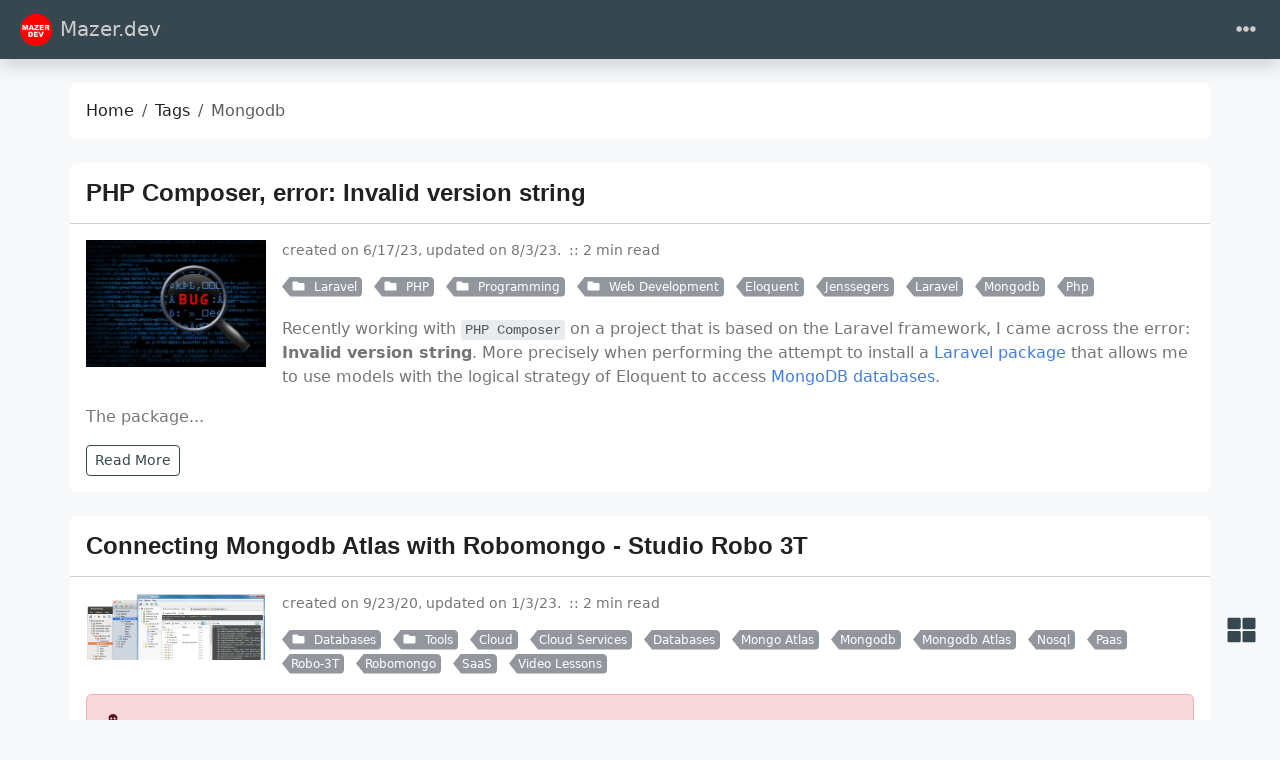

--- FILE ---
content_type: text/html
request_url: https://mazer.dev/en/tags/mongodb/
body_size: 9958
content:
<!doctype html><html class=position-relative itemscope itemtype=https://schema.org/WebPage lang=en data-bs-theme=auto data-palette=blue-gray><head><script src=https://mazer.dev/assets/init/bundle.min.c239b434f85c87f4131ce90d1833a0304fd9720c2b9c75497c5bd50f21e2fea4.js integrity crossorigin=anonymous></script><meta charset=utf-8><meta name=viewport content="width=device-width,initial-scale=1"><title>Mongodb - Tags - Mazer.dev</title><link rel=icon href="https://mazer.dev/images/icons/icon-16x16.png?version=b8de066390791e38481372eb73edc5a8" sizes=16x16><link rel=icon href="https://mazer.dev/images/icons/icon-32x32.png?version=44f74e04aafd78ec09eaee38cd229475" sizes=32x32><link rel=icon href=/favicon_hu_1fce3f16494f6ae3.png sizes=150x150 type=image/png><link rel=apple-touch-icon href=/favicon_hu_f105fae78c239d0f.png sizes=180x180 type=image/png><link rel=icon href="https://mazer.dev/images/icons/icon-192x192.png?version=f81e639fe6bfcf18d19c491338e086d7" sizes=192x192><link rel=mask-icon href=/safari-pinned-tab.svg color=#6f42c1><link rel=icon href="https://mazer.dev/images/icons/favicon.ico?version=739cfe1e5e78c35974580420ce441143"><meta name=keywords content="PHP,Laravel,Javascript,Java,Linux,Git,Github,Databases,Software Development"><meta name=description content="Courses, tutorials and knowledge about software engineering and development"><meta name=robots content="index, follow"><meta name=twitter:card content="summary"><meta name=twitter:title content="Mongodb"><meta name=twitter:description content="Courses, tutorials and knowledge about software engineering and development"><meta property="og:url" content="https://mazer.dev/en/tags/mongodb/"><meta property="og:site_name" content="Mazer.dev"><meta property="og:title" content="Mongodb"><meta property="og:description" content="Courses, tutorials and knowledge about software engineering and development"><meta property="og:locale" content="en"><meta property="og:type" content="website"><meta itemprop=name content="Mongodb"><meta itemprop=description content="Courses, tutorials and knowledge about software engineering and development"><meta itemprop=datePublished content="2023-06-18T00:00:00+00:00"><meta itemprop=dateModified content="2025-10-22T19:30:52-03:00"><meta property="og:image" content="https://mazer.dev/images/logo.png"><meta name=twitter:image content="https://mazer.dev/images/logo.png"><meta property="og:image:alt" content="Mongodb"><meta name=twitter:image:alt content="Mongodb"><link rel=manifest href=/en/manifest.json><link rel=alternate hreflang=pt-br href=/pt-br/tags/mongodb/><link rel=alternate type=application/rss+xml href=/en/tags/mongodb/index.xml title=Mazer.dev><script async src="https://www.googletagmanager.com/gtag/js?id=G-PBTDP4HCDZ"></script><script>var dnt,doNotTrack=!1;if(!1&&(dnt=navigator.doNotTrack||window.doNotTrack||navigator.msDoNotTrack,doNotTrack=dnt=="1"||dnt=="yes"),!doNotTrack){window.dataLayer=window.dataLayer||[];function gtag(){dataLayer.push(arguments)}gtag("js",new Date),gtag("config","G-PBTDP4HCDZ")}</script><link data-precache rel=stylesheet href="https://mazer.dev/assets/main/bundle.min.8f26722364490f1626501027dca656ecefb3904e7fa56d3c05cc7bf38ba8dcf2.css" integrity crossorigin=anonymous><script async src="https://pagead2.googlesyndication.com/pagead/js/adsbygoogle.js?client=ca-pub-8957033815072593" crossorigin=anonymous></script><link rel=canonical href=https://mazer.dev/en/tags/mongodb/></head><body><header class="mb-4 sticky-top"><nav class="top-app-bar shadow navbar navbar-expand-xxl"><div class=container-fluid><a class="navbar-brand d-flex align-items-center flex-grow-1 flex-xxl-grow-0 justify-content-xxl-start ms-2 ms-xxl-0 mx-auto me-xxl-2" href=https://mazer.dev/en/><picture><img class=logo alt=Logo src="https://mazer.dev/images/logo.webp?v=c0fd24e3f90d7e615efeb6d894c994fb" loading=lazy width=3123 height=3123>
</picture>Mazer.dev</a><div class="offcanvas-xxl offcanvas-end flex-grow-1" data-bs-scroll=true tabindex=-1 id=navbarMenus aria-labelledby=navbarMenusLabel><div class="offcanvas-header px-4 pb-0"><div class="offcanvas-title h5" id=navbarMenusLabel>Mazer.dev</div><button type=button class="btn-close btn-close-white" data-bs-dismiss=offcanvas data-bs-target=#navbarMenus aria-label=Close></button></div><div class="offcanvas-body p-4 pt-0 p-xxl-0"><hr class=d-xxl-none><ul class="navbar-nav flex-row flex-wrap align-items-center me-auto"><li class="nav-item col-12 col-xxl-auto dropdown px-0"><a href=# class="nav-link dropdown-toggle" id=navbarDropdownBlog role=button data-bs-toggle=dropdown aria-expanded=false><i class="fas fa-fw fa-blog me-1"></i>Blog</a><ul class="dropdown-menu dropdown-menu-end" aria-labelledby=navbarDropdownBlog data-bs-popper=none><li><a class="dropdown-item d-flex align-items-center text-wrap text-xxl-nowrap" href=https://mazer.dev/en/blog/approaches-strategies/><i class="fas fa-fw fa-crosshairs me-1"></i><div class=dropdown-item-content><p class="dropdown-item-title mb-0">Approaches and Strategies</p></div></a></li><li><a class="dropdown-item d-flex align-items-center text-wrap text-xxl-nowrap" href=https://mazer.dev/en/blog/news/><i class="fas fa-fw fa-newspaper me-1"></i><div class=dropdown-item-content><p class="dropdown-item-title mb-0">News</p></div></a></li><li><a class="dropdown-item d-flex align-items-center text-wrap text-xxl-nowrap" href=https://mazer.dev/en/blog/posts/><i class="fas fa-fw fa-quote-left me-1"></i><div class=dropdown-item-content><p class="dropdown-item-title mb-0">Posts</p></div></a></li><li><a class="dropdown-item d-flex align-items-center text-wrap text-xxl-nowrap" href=https://mazer.dev/en/categories/><i class="fas fa-fw fa-folder me-1"></i><div class=dropdown-item-content><p class="dropdown-item-title mb-0">Categories</p></div></a></li><li><a class="dropdown-item d-flex align-items-center text-wrap text-xxl-nowrap" href=https://mazer.dev/en/tags/><i class="fas fa-fw fa-tags me-1"></i><div class=dropdown-item-content><p class="dropdown-item-title mb-0">Tags</p></div></a></li><li><a class="dropdown-item d-flex align-items-center text-wrap text-xxl-nowrap" href=https://mazer.dev/en/archives/><i class="fas fa-fw fa-file-archive me-1"></i><div class=dropdown-item-content><p class="dropdown-item-title mb-0">Archives</p></div></a></li><li><a class="dropdown-item d-flex align-items-center text-wrap text-xxl-nowrap" href=https://mazer.dev/en/career/><i class="fas fa-user-tie me-1"></i><div class=dropdown-item-content><p class="dropdown-item-title mb-0">Career</p></div></a></li></ul></li><li class="nav-item col-12 col-xxl-auto dropdown px-0"><a href=# class="nav-link dropdown-toggle" id=navbarDropdownSoftware-Engineer role=button data-bs-toggle=dropdown aria-expanded=false><i class="fab fa-fw fa-uncharted me-1"></i>Engineering</a><ul class="dropdown-menu dropdown-menu-end" aria-labelledby=navbarDropdownSoftware-Engineer data-bs-popper=none><li><a class="dropdown-item d-flex align-items-center text-wrap text-xxl-nowrap" href=https://mazer.dev/en/software-engineering/posts/><i class="fas fa-fw fa-tasks me-1"></i><div class=dropdown-item-content><p class="dropdown-item-title mb-0">Software Engineering</p></div></a></li><li><a class="dropdown-item d-flex align-items-center text-wrap text-xxl-nowrap" href=https://mazer.dev/en/software-engineering/clean-code/><i class="fas fa-fw fa-cubes me-1"></i><div class=dropdown-item-content><p class="dropdown-item-title mb-0">Clean Code</p></div></a></li><li><a class="dropdown-item d-flex align-items-center text-wrap text-xxl-nowrap" href=https://mazer.dev/en/software-engineering/code-quality/><i class="fas fa-fw fa-cubes me-1"></i><div class=dropdown-item-content><p class="dropdown-item-title mb-0">Code Quality</p></div></a></li><li><a class="dropdown-item d-flex align-items-center text-wrap text-xxl-nowrap" href=https://mazer.dev/en/software-engineering/object-oriented-programming/><i class="fas fa-fw fa-sitemap me-1"></i><div class=dropdown-item-content><p class="dropdown-item-title mb-0">OOP - Object Oriented Programming</p></div></a></li><li><a class="dropdown-item d-flex align-items-center text-wrap text-xxl-nowrap" href=https://mazer.dev/en/software-engineering/uml/><i class="fas fa-fw fa-project-diagram me-1"></i><div class=dropdown-item-content><p class="dropdown-item-title mb-0">UML</p></div></a></li><li><a class="dropdown-item d-flex align-items-center text-wrap text-xxl-nowrap" href=https://mazer.dev/en/software-engineering/webservices/><div class=dropdown-item-content><p class="dropdown-item-title mb-0">Web Services</p></div></a></li><li><a class="dropdown-item d-flex align-items-center text-wrap text-xxl-nowrap" href=https://mazer.dev/en/file-type/><i class="fas fa-fw fa-file-alt me-1"></i><div class=dropdown-item-content><p class="dropdown-item-title mb-0">File Types and Extensions</p></div></a></li><li><a class="dropdown-item d-flex align-items-center text-wrap text-xxl-nowrap" href=https://mazer.dev/en/devops/><i class="fas fa-fw fa-code me-1"></i><div class=dropdown-item-content><p class="dropdown-item-title mb-0">DevOps</p></div></a></li></ul></li><li class="nav-item col-12 col-xxl-auto dropdown px-0"><a href=# class="nav-link dropdown-toggle" id=navbarDropdownLinux role=button data-bs-toggle=dropdown aria-expanded=false><i class="fas fa-fw fa-terminal me-1"></i>Linux</a><ul class="dropdown-menu dropdown-menu-end" aria-labelledby=navbarDropdownLinux data-bs-popper=none><li><a class="dropdown-item d-flex align-items-center text-wrap text-xxl-nowrap" href=https://mazer.dev/en/docker/><i class="fab fa-fw fa-docker me-1"></i><div class=dropdown-item-content><p class="dropdown-item-title mb-0">Docker</p></div></a></li><li><a class="dropdown-item d-flex align-items-center text-wrap text-xxl-nowrap" href=https://mazer.dev/en/linux/posts/><div class=dropdown-item-content><p class="dropdown-item-title mb-0">Linux Posts</p></div></a></li><li><a class="dropdown-item d-flex align-items-center text-wrap text-xxl-nowrap" href=https://mazer.dev/en/linux/tips/><i class="fas fa-fw fa-lightbulb me-1"></i><div class=dropdown-item-content><p class="dropdown-item-title mb-0">Tips</p></div></a></li><li><a class="dropdown-item d-flex align-items-center text-wrap text-xxl-nowrap" href=https://mazer.dev/en/linux/tutorials/><i class="fas fa-fw fa-book me-1"></i><div class=dropdown-item-content><p class="dropdown-item-title mb-0">Tutoriais</p></div></a></li></ul></li><li class="nav-item col-12 col-xxl-auto dropdown px-0"><a href=# class="nav-link dropdown-toggle" id=navbarDropdownDatabases role=button data-bs-toggle=dropdown aria-expanded=false><i class="fas fa-fw fa-database me-1"></i>Databases</a><ul class="dropdown-menu dropdown-menu-end" aria-labelledby=navbarDropdownDatabases data-bs-popper=none><li><a class="dropdown-item d-flex align-items-center text-wrap text-xxl-nowrap" href=https://mazer.dev/en/databases/posts/><i class="fas fa-fw fa-blog me-1"></i><div class=dropdown-item-content><p class="dropdown-item-title mb-0">Databases Posts</p></div></a></li><li><a class="dropdown-item d-flex align-items-center text-wrap text-xxl-nowrap" href=https://mazer.dev/en/databases/mongodb/><i class="fas fa-fw fa-border-style me-1"></i><div class=dropdown-item-content><p class="dropdown-item-title mb-0">MongoDB</p></div></a></li><li><a class="dropdown-item d-flex align-items-center text-wrap text-xxl-nowrap" href=https://mazer.dev/en/databases/mysql/><i class="fas fa-fw fa-border-style me-1"></i><div class=dropdown-item-content><p class="dropdown-item-title mb-0">MySQL Database</p></div></a></li><li><a class="dropdown-item d-flex align-items-center text-wrap text-xxl-nowrap" href=https://mazer.dev/en/databases/postgresql/><i class="fas fa-fw fa-border-style me-1"></i><div class=dropdown-item-content><p class="dropdown-item-title mb-0">PostgreSQL Database</p></div></a></li><li><a class="dropdown-item d-flex align-items-center text-wrap text-xxl-nowrap" href=https://mazer.dev/en/databases/redis/><i class="fas fa-fw fa-border-style me-1"></i><div class=dropdown-item-content><p class="dropdown-item-title mb-0">Redis Database</p></div></a></li></ul></li><li class="nav-item col-12 col-xxl-auto dropdown px-0"><a href=# class="nav-link dropdown-toggle" id=navbarDropdownAi role=button data-bs-toggle=dropdown aria-expanded=false><i class="fas fa-fw fa-robot me-1"></i>AI</a><ul class="dropdown-menu dropdown-menu-end" aria-labelledby=navbarDropdownAi data-bs-popper=none><li><a class="dropdown-item d-flex align-items-center text-wrap text-xxl-nowrap" href=https://mazer.dev/en/artificial-intelligence/><i class="fas fa-fw fa-robot me-1"></i><div class=dropdown-item-content><p class="dropdown-item-title mb-0">Artificial Intelligence</p></div></a></li><li><a class="dropdown-item d-flex align-items-center text-wrap text-xxl-nowrap" href=https://mazer.dev/en/artificial-intelligence/ai-concepts-course/><i class="fas fa-fw fa-play-circle me-1"></i><div class=dropdown-item-content><p class="dropdown-item-title mb-0">AI Concepts</p></div></a></li></ul></li><li class="nav-item col-12 col-xxl-auto dropdown px-0"><a href=# class="nav-link dropdown-toggle" id=navbarDropdownDev role=button data-bs-toggle=dropdown aria-expanded=false><i class="fas fa-fw fa-code me-1"></i>Development</a><ul class="dropdown-menu dropdown-menu-end" aria-labelledby=navbarDropdownDev data-bs-popper=none><li><a class="dropdown-item d-flex align-items-center text-wrap text-xxl-nowrap" href=https://mazer.dev/en/git/><i class="fa fa-fw fa-code-branch me-1"></i><div class=dropdown-item-content><p class="dropdown-item-title mb-0">GIT</p></div></a></li><li><a class="dropdown-item d-flex align-items-center text-wrap text-xxl-nowrap" href=https://mazer.dev/en/git/github/><i class="fab fa-fw fa-github me-1"></i><div class=dropdown-item-content><p class="dropdown-item-title mb-0">Github</p></div></a></li><li><a class="dropdown-item d-flex align-items-center text-wrap text-xxl-nowrap" href=https://mazer.dev/en/http/><i class="fas fa-fw fa-window-maximize me-1"></i><div class=dropdown-item-content><p class="dropdown-item-title mb-0">HTTP</p></div></a></li><li><a class="dropdown-item d-flex align-items-center text-wrap text-xxl-nowrap" href=https://mazer.dev/en/laravel/><i class="fab fa-fw fa-laravel me-1"></i><div class=dropdown-item-content><p class="dropdown-item-title mb-0">Laravel</p></div></a></li><li><a class="dropdown-item d-flex align-items-center text-wrap text-xxl-nowrap" href=https://mazer.dev/en/php/><i class="fab fa-fw fa-php me-1"></i><div class=dropdown-item-content><p class="dropdown-item-title mb-0">PHP</p></div></a></li></ul></li></ul><hr class=d-xxl-none><form class="search-bar ms-auto my-auto" novalidate><div class="input-group align-items-center"><span class="btn btn-search disabled position-absolute left-0 border-0 px-1"><i class="fas fa-fw fa-search fa-lg"></i>
</span><input class="my-1 form-control border-white rounded-5 search-input bg-body" name=q type=search placeholder=Search aria-label=Search required>
<span class="search-shortcut position-absolute end-0 top-0 me-2"><kbd class="text-dark bg-white opacity-75 rounded-3 shadow border border-primary py-1 fw-bold">/</kbd></span></div></form><hr class=d-xxl-none><ul class="navbar-nav flex-row flex-wrap align-items-center ms-md-auto"><li class="nav-item py-2 py-xxl-1 col-12 col-xxl-auto"><nav class="social-links nav justify-content-center flex-row"><a class="nav-link social-link col-6 col-xxl-auto p-1" target=_blank href=https://github.com/nunomazer title=GitHub rel=me><i class="fa-fw fab fa-github"></i>
<span class="ms-1 d-xxl-none">Github</span>
</a><a class="nav-link social-link col-6 col-xxl-auto p-1" target=_blank href=https://www.instagram.com/mazer.dev title=Instagram rel=me><i class="fa-fw fab fa-instagram"></i>
<span class="ms-1 d-xxl-none">Instagram</span>
</a><a class="nav-link social-link col-6 col-xxl-auto p-1" target=_blank href=https://linkedin.com/in/ademirmazerjr title=LinkedIn rel=me><i class="fa-fw fab fa-linkedin-in"></i>
<span class="ms-1 d-xxl-none">Linkedin</span>
</a><a class="nav-link social-link col-6 col-xxl-auto p-1" target=_blank href=https://www.patreon.com/mazerdev title=Patreon rel=me><i class="fa-fw fab fa-patreon"></i>
<span class="ms-1 d-xxl-none">Patreon</span>
</a><a class="nav-link social-link col-6 col-xxl-auto p-1" target=_blank href=https://x.com/nunomazer title=X rel=me><i class="fa-fw fab fa-x-twitter"></i>
<span class="ms-1 d-xxl-none">X</span>
</a><a class="nav-link social-link col-6 col-xxl-auto p-1" target=_blank href=https://www.youtube.com/channel/UCnvZsNJ1seyuCBYCe2Mwwqw title=YouTube rel=me><i class="fa-fw fab fa-youtube"></i>
<span class="ms-1 d-xxl-none">Youtube</span>
</a><a class="nav-link social-link col-6 col-xxl-auto p-1" target=_blank data-rss-feed href=https://mazer.dev/en/tags/mongodb/index.xml title=RSS rel=me><i class="fas fa-fw fa-rss"></i>
<span class="ms-1 d-xxl-none">RSS</span></a></nav></li><li class="nav-item py-2 py-xxl-1 col-12 col-xxl-auto"><div class="vr d-none d-xxl-flex h-100 mx-xxl-2 text-white"></div><hr class="d-xxl-none my-2"></li><li class="nav-item dropdown py-1 py-xxl-1 col-6 col-xxl-auto"><a class="nav-link px-0 px-xxl-1" href=# id=languageDropdown role=button data-bs-toggle=dropdown aria-expanded=false><i class="fas fa-fw fa-globe"></i>
<span class=d-xxl-none>Language</span></a><ul class="language-dropdown-menu dropdown-menu dropdown-menu-end" aria-labelledby=languageDropdown><li><a class="dropdown-item active" href=/en/>English</a></li><li><a class=dropdown-item href=/pt-br/>Português</a></li><li><a class=dropdown-item href=/es/>Español</a></li></ul></li><li class="nav-item py-1 col-12 col-xxl-auto"><div class="vr d-none d-xxl-flex h-100 mx-xxl-2 text-white"></div><hr class="d-xxl-none my-2"></li><li class="nav-item dropdown col-6 col-xxl-auto"><a class="nav-link px-0 py-2 px-xxl-1" href=# id=fontSizeDropdown role=button data-bs-toggle=dropdown aria-expanded=false><i class="fas fa-fw fa-font"></i>
<span class=d-xxl-none>Font Size</span></a><ul class="font-size-dropdown-menu dropdown-menu dropdown-menu-end" aria-labelledby=fontSizeDropdown><li><button class="font-size-item dropdown-item" data-size=xs>
Extra Small</button></li><li><button class="font-size-item dropdown-item" data-size=sm>
Small</button></li><li><button class="font-size-item dropdown-item active" data-size=md>
Medium</button></li><li><button class="font-size-item dropdown-item" data-size=lg>
Large</button></li><li><button class="font-size-item dropdown-item" data-size=xl>
Extra Large</button></li></ul></li><li class="nav-item dropdown col-6 col-xxl-auto"><a class="nav-link px-0 py-2 px-xxl-1" href=# id=modeDropdown role=button data-bs-toggle=dropdown aria-expanded=false><i class="mode-icon fas fa-fw fa-adjust" id=modeIcon></i>
<span class=d-xxl-none>Mode</span></a><ul class="mode-dropdown-menu dropdown-menu dropdown-menu-end" aria-labelledby=modeDropdown><li class=mode-item data-color-mode=light data-icon=sun><button class=dropdown-item>
<i class="mode-icon fas fa-fw fa-sun"></i> Light</button></li><li class=mode-item data-color-mode=dark data-icon=moon><button class=dropdown-item>
<i class="mode-icon fas fa-fw fa-moon"></i> Dark</button></li><li class="mode-item active" data-color-mode=auto data-icon=adjust><button class=dropdown-item>
<i class="mode-icon fas fa-fw fa-adjust"></i> Auto</button></li></ul></li></ul></div></div><div class=d-flex><button class="navbar-toggler order-5 border-0" type=button data-bs-toggle=offcanvas data-bs-target=#navbarMenus aria-controls=navbarMenus aria-expanded=false aria-label="Toggle navigation">
<i class="fas fa-ellipsis-h"></i></button></div></div></nav></header><main class="container-fluid has-sidebar" data-kind=term><script data-precache src=/js/main-init.875033c3971034db73587848ec6a2430fb90ba7238955e7be5373ccbeef4acdf.js integrity="sha256-h1Azw5cQNNtzWHhI7GokMPuQunI4lV575Tc8y+70rN8=" crossorigin=anonymous></script><div class="row content"><noscript><div class="alert alert-danger" role=alert>Your browser does not support JavaScript.</div></noscript><div class=col-xxl-8><div class=container><nav class="row card component" aria-label=breadcrumb><div class="card-body pb-0"><ol class="hbs-breadcrumb breadcrumb flex-nowrap"><li class="breadcrumb-item text-surface"><a href=/en/>Home</a></li><li class="breadcrumb-item text-surface"><a href=/en/tags/>Tags</a></li><li class="breadcrumb-item active">Mongodb</li></ol></div></nav><div class="posts mb-4"><article class="row card post component"><div class=card-header><h2 class="card-title post-title my-2 fs-4"><a href=/en/php/posts/php-composer-error-invalid-version-string/>PHP Composer, error: Invalid version string</a></h2></div><div class=card-body><picture><img class=img-fluid alt="PHP Composer, error: Invalid version string" src=https://mazer.dev/images/php/software-bug.webp loading=lazy width=412 height=291></picture><div class="post-meta mb-3"><p><span class="post-date me-1 mb-1" title="created on 6/17/23, updated on 8/3/23.">created on 6/17/23, updated on 8/3/23.
</span><span class="post-reading-time me-1 mb-1">::&nbsp;2 min read</span></p><a href=https://mazer.dev/en/categories/laravel/ class="btn btn-sm btn-secondary mb-1 me-2 py-0 pe-1 post-taxonomy post-taxonomy-sm post-category"><i class="fas fa-fw fa-folder me-1"></i>
Laravel</a>
<a href=https://mazer.dev/en/categories/php/ class="btn btn-sm btn-secondary mb-1 me-2 py-0 pe-1 post-taxonomy post-taxonomy-sm post-category"><i class="fas fa-fw fa-folder me-1"></i>
PHP</a>
<a href=https://mazer.dev/en/categories/programming/ class="btn btn-sm btn-secondary mb-1 me-2 py-0 pe-1 post-taxonomy post-taxonomy-sm post-category"><i class="fas fa-fw fa-folder me-1"></i>
Programming</a>
<a href=https://mazer.dev/en/categories/web-development/ class="btn btn-sm btn-secondary mb-1 me-2 py-0 pe-1 post-taxonomy post-taxonomy-sm post-category"><i class="fas fa-fw fa-folder me-1"></i>
Web Development</a>
<a href=https://mazer.dev/en/tags/eloquent/ class="btn btn-sm btn-secondary mb-1 me-2 py-0 pe-1 post-taxonomy post-taxonomy-sm post-tag">Eloquent</a>
<a href=https://mazer.dev/en/tags/jenssegers/ class="btn btn-sm btn-secondary mb-1 me-2 py-0 pe-1 post-taxonomy post-taxonomy-sm post-tag">Jenssegers</a>
<a href=https://mazer.dev/en/tags/laravel/ class="btn btn-sm btn-secondary mb-1 me-2 py-0 pe-1 post-taxonomy post-taxonomy-sm post-tag">Laravel</a>
<a href=https://mazer.dev/en/tags/mongodb/ class="btn btn-sm btn-secondary mb-1 me-2 py-0 pe-1 post-taxonomy post-taxonomy-sm post-tag">Mongodb</a>
<a href=https://mazer.dev/en/tags/php/ class="btn btn-sm btn-secondary mb-1 me-2 py-0 pe-1 post-taxonomy post-taxonomy-sm post-tag">Php</a></div><div class=post-summary><p>Recently working with <code>PHP Composer</code> on a project that is based on the Laravel framework, I came across the error:
<strong>Invalid version string</strong>. More precisely when performing the attempt to install a <a href=/en/laravel/>Laravel package</a> that allows me to use models with the logical strategy of Eloquent to access <a href=/en/tags/mongodb/>MongoDB databases</a>.</p><p>The package...</p><div><a class="btn btn-sm btn-outline-primary btn-read-more" href=/en/php/posts/php-composer-error-invalid-version-string/>Read More</a></div></div></div></article><article class="row card post component"><div class=card-header><h2 class="card-title post-title my-2 fs-4"><a href=/en/databases/mongodb/atlas/connecting-mongodb-atlas-with-robomongongo-robot-3t/>Connecting Mongodb Atlas with Robomongo - Studio Robo 3T</a></h2></div><div class=card-body><picture><source srcset=/en/databases/mongodb/atlas/connecting-mongodb-atlas-with-robomongongo-robot-3t/featured-robo3t_hu_22fda4cc7ba2cd1f.png media="(max-width: 576px)" height=186 width=500><img class=img-fluid height=67 width=180 alt=featured-robo3t.png src=/en/databases/mongodb/atlas/connecting-mongodb-atlas-with-robomongongo-robot-3t/featured-robo3t_hu_486d09fcd4afd544.png data-src=/en/databases/mongodb/atlas/connecting-mongodb-atlas-with-robomongongo-robot-3t/featured-robo3t.png loading=lazy></picture><div class="post-meta mb-3"><p><span class="post-date me-1 mb-1" title="created on 9/23/20, updated on 1/3/23.">created on 9/23/20, updated on 1/3/23.
</span><span class="post-reading-time me-1 mb-1">::&nbsp;2 min read</span></p><a href=https://mazer.dev/en/categories/databases/ class="btn btn-sm btn-secondary mb-1 me-2 py-0 pe-1 post-taxonomy post-taxonomy-sm post-category"><i class="fas fa-fw fa-folder me-1"></i>
Databases</a>
<a href=https://mazer.dev/en/categories/tools/ class="btn btn-sm btn-secondary mb-1 me-2 py-0 pe-1 post-taxonomy post-taxonomy-sm post-category"><i class="fas fa-fw fa-folder me-1"></i>
Tools</a>
<a href=https://mazer.dev/en/tags/cloud/ class="btn btn-sm btn-secondary mb-1 me-2 py-0 pe-1 post-taxonomy post-taxonomy-sm post-tag">Cloud</a>
<a href=https://mazer.dev/en/tags/cloud-services/ class="btn btn-sm btn-secondary mb-1 me-2 py-0 pe-1 post-taxonomy post-taxonomy-sm post-tag">Cloud Services</a>
<a href=https://mazer.dev/en/tags/databases/ class="btn btn-sm btn-secondary mb-1 me-2 py-0 pe-1 post-taxonomy post-taxonomy-sm post-tag">Databases</a>
<a href=https://mazer.dev/en/tags/mongo-atlas/ class="btn btn-sm btn-secondary mb-1 me-2 py-0 pe-1 post-taxonomy post-taxonomy-sm post-tag">Mongo Atlas</a>
<a href=https://mazer.dev/en/tags/mongodb/ class="btn btn-sm btn-secondary mb-1 me-2 py-0 pe-1 post-taxonomy post-taxonomy-sm post-tag">Mongodb</a>
<a href=https://mazer.dev/en/tags/mongodb-atlas/ class="btn btn-sm btn-secondary mb-1 me-2 py-0 pe-1 post-taxonomy post-taxonomy-sm post-tag">Mongodb Atlas</a>
<a href=https://mazer.dev/en/tags/nosql/ class="btn btn-sm btn-secondary mb-1 me-2 py-0 pe-1 post-taxonomy post-taxonomy-sm post-tag">Nosql</a>
<a href=https://mazer.dev/en/tags/paas/ class="btn btn-sm btn-secondary mb-1 me-2 py-0 pe-1 post-taxonomy post-taxonomy-sm post-tag">Paas</a>
<a href=https://mazer.dev/en/tags/robo-3t/ class="btn btn-sm btn-secondary mb-1 me-2 py-0 pe-1 post-taxonomy post-taxonomy-sm post-tag">Robo-3T</a>
<a href=https://mazer.dev/en/tags/robomongo/ class="btn btn-sm btn-secondary mb-1 me-2 py-0 pe-1 post-taxonomy post-taxonomy-sm post-tag">Robomongo</a>
<a href=https://mazer.dev/en/tags/saas/ class="btn btn-sm btn-secondary mb-1 me-2 py-0 pe-1 post-taxonomy post-taxonomy-sm post-tag">SaaS</a>
<a href=https://mazer.dev/en/tags/video-lessons/ class="btn btn-sm btn-secondary mb-1 me-2 py-0 pe-1 post-taxonomy post-taxonomy-sm post-tag">Video Lessons</a></div><div class=post-summary><div class="alert alert-danger" role=alert><i class="alert-icon fas fa-fw fa-skull-crossbones me-1"></i><p>Robo 3T is no longer being developed by Studio 3T. Studio 3T recommends users looking for a MongoDB GUI client try <a href=https://studio3t.com/free target=_blank rel="noopener noreferrer">Studio 3T Free<i class="fas fa-external-link-square-alt ms-1"></i></a>, a free-forever edition of the Studio 3T tools.</p></div><h2 id=video-lesson data-numberify>Video lesson<a class="anchor ms-1" href=#video-lesson></a></h2><p>Video Lesson that presents how to connect MongoDB Atlas to the Software Customer Robo 3T.</p><p>To learn how to create a MongoDB...</p><div><a class="btn btn-sm btn-outline-primary btn-read-more" href=/en/databases/mongodb/atlas/connecting-mongodb-atlas-with-robomongongo-robot-3t/>Read More</a></div></div></div></article><article class="row card post component"><div class=card-header><h2 class="card-title post-title my-2 fs-4"><a href=/en/databases/mongodb/atlas/mongodb-atlas-creating-cluster/>MongoDB Atlas – Creating a Cluster</a></h2></div><div class=card-body><picture><source srcset=/en/databases/mongodb/atlas/mongodb-atlas-creating-cluster/featured-mongodb-atlas-logo_hu_351fb01a3964b383.png media="(max-width: 576px)" height=93 width=500><img class=img-fluid height=34 width=180 alt=featured-mongodb-atlas-logo.png src=/en/databases/mongodb/atlas/mongodb-atlas-creating-cluster/featured-mongodb-atlas-logo_hu_653b4a0e338f1a77.png data-src=/en/databases/mongodb/atlas/mongodb-atlas-creating-cluster/featured-mongodb-atlas-logo.png loading=lazy></picture><div class="post-meta mb-3"><p><span class="post-date me-1 mb-1" title="created on 9/8/20, updated on 10/22/25.">created on 9/8/20, updated on 10/22/25.
</span><span class="post-reading-time me-1 mb-1">::&nbsp;2 min read</span></p><a href=https://mazer.dev/en/categories/databases/ class="btn btn-sm btn-secondary mb-1 me-2 py-0 pe-1 post-taxonomy post-taxonomy-sm post-category"><i class="fas fa-fw fa-folder me-1"></i>
Databases</a>
<a href=https://mazer.dev/en/categories/videos/ class="btn btn-sm btn-secondary mb-1 me-2 py-0 pe-1 post-taxonomy post-taxonomy-sm post-category"><i class="fas fa-fw fa-folder me-1"></i>
Videos</a>
<a href=https://mazer.dev/en/tags/cloud/ class="btn btn-sm btn-secondary mb-1 me-2 py-0 pe-1 post-taxonomy post-taxonomy-sm post-tag">Cloud</a>
<a href=https://mazer.dev/en/tags/cloud-services/ class="btn btn-sm btn-secondary mb-1 me-2 py-0 pe-1 post-taxonomy post-taxonomy-sm post-tag">Cloud Services</a>
<a href=https://mazer.dev/en/tags/databases/ class="btn btn-sm btn-secondary mb-1 me-2 py-0 pe-1 post-taxonomy post-taxonomy-sm post-tag">Databases</a>
<a href=https://mazer.dev/en/tags/mongodb/ class="btn btn-sm btn-secondary mb-1 me-2 py-0 pe-1 post-taxonomy post-taxonomy-sm post-tag">Mongodb</a>
<a href=https://mazer.dev/en/tags/mongodb-atlas/ class="btn btn-sm btn-secondary mb-1 me-2 py-0 pe-1 post-taxonomy post-taxonomy-sm post-tag">Mongodb Atlas</a>
<a href=https://mazer.dev/en/tags/nosql/ class="btn btn-sm btn-secondary mb-1 me-2 py-0 pe-1 post-taxonomy post-taxonomy-sm post-tag">Nosql</a>
<a href=https://mazer.dev/en/tags/paas/ class="btn btn-sm btn-secondary mb-1 me-2 py-0 pe-1 post-taxonomy post-taxonomy-sm post-tag">Paas</a>
<a href=https://mazer.dev/en/tags/programming-tools/ class="btn btn-sm btn-secondary mb-1 me-2 py-0 pe-1 post-taxonomy post-taxonomy-sm post-tag">Programming Tools</a>
<a href=https://mazer.dev/en/tags/saas/ class="btn btn-sm btn-secondary mb-1 me-2 py-0 pe-1 post-taxonomy post-taxonomy-sm post-tag">SaaS</a>
<a href=https://mazer.dev/en/tags/servers/ class="btn btn-sm btn-secondary mb-1 me-2 py-0 pe-1 post-taxonomy post-taxonomy-sm post-tag">Servers</a>
<a href=https://mazer.dev/en/tags/software-as-a-service/ class="btn btn-sm btn-secondary mb-1 me-2 py-0 pe-1 post-taxonomy post-taxonomy-sm post-tag">Software as a Service</a>
<a href=https://mazer.dev/en/tags/video-lessons/ class="btn btn-sm btn-secondary mb-1 me-2 py-0 pe-1 post-taxonomy post-taxonomy-sm post-tag">Video Lessons</a></div><div class=post-summary><h2 id=video-lessons data-numberify>Video lessons<a class="anchor ms-1" href=#video-lessons></a></h2><p>Video class that describes the context of creating and using MongoDB Atlas cloud service and how to create a cluster to use in software projects (Portuguese).</p><div style=position:relative;padding-bottom:56.25%;height:0;overflow:hidden><iframe allow="accelerometer; autoplay; clipboard-write; encrypted-media; gyroscope; picture-in-picture; web-share; fullscreen" loading=eager referrerpolicy=strict-origin-when-cross-origin src="https://www.youtube.com/embed/Fz9sGN1YePQ?autoplay=0&amp;controls=1&amp;end=0&amp;loop=0&amp;mute=0&amp;start=0" style=position:absolute;top:0;left:0;width:100%;height:100%;border:0 title="YouTube video"></iframe></div><hr><h2 id=what-is-mongodb-atlas data-numberify>What is Mongodb Atlas<a class="anchor ms-1" href=#what-is-mongodb-atlas></a></h2><p>MongoDB Atlas is a cloud service that allows the developer to set up a MongoDB server infrastructure without...</p><div><a class="btn btn-sm btn-outline-primary btn-read-more" href=/en/databases/mongodb/atlas/mongodb-atlas-creating-cluster/>Read More</a></div></div></div></article></div><div class="row table-responsive mb-3"></div></div></div><aside class="col-xxl-4 sidebar d-flex"><div class="container d-flex flex-column"><div class="accordion profile profile-compact"><div class="accordion-item card row component"><div class="accordion-header card-header border-0" id=profile-header><a class="accordion-button d-lg-none mb-2 shadow-none p-0 bg-transparent text-surface" role=button data-bs-toggle=collapse href=#profile aria-expanded=true aria-controls=profile>Profile</a></div><div class="card-body collapse accordion-collapse accordion-body d-lg-block show" id=profile aria-labelledby=profile-header><div class=d-flex><div class="d-flex flex-shrink-0 justify-content-center align-items-center"><picture><img class="profile-avatar rounded-circle" alt="Ademir Mazer Junior" src="https://mazer.dev/images/profile.webp?v=c0fd24e3f90d7e615efeb6d894c994fb" loading=lazy data-viewer-invisible width=3123 height=3123></picture></div><div class="profile-meta flex-grow-1 ms-3 text-center"><div class="profile-name fw-fold fs-lg">Ademir Mazer Junior</div><div class=profile-bio>Software Engineer, Architect, PHP, Laravel</div><div class=profile-company><i class="fas fa-fw fa-building"></i>Mazer.dev</div><div class=profile-location><i class="fas fa-fw fa-map-marker-alt"></i>Brasil</div><a class="profile-about text-primary" href=/en/about-ademir-mazer-junior/><i class="fas fa-fw fa-user"></i>About</a></div></div><nav class="social-links nav justify-content-center mt-1 justify-content-around"><a class="nav-link social-link" target=_blank href=https://github.com/nunomazer title=GitHub rel=me><i class="fa-fw fa-2x fab fa-github"></i>
</a><a class="nav-link social-link" target=_blank href=https://www.patreon.com/mazerdev title=Patreon rel=me><i class="fa-fw fa-2x fab fa-patreon" style=color:#ff424d></i>
</a><a class="nav-link social-link" target=_blank href=https://x.com/nunomazer title=X rel=me><i class="fa-fw fa-2x fab fa-x-twitter" style=color:#000></i></a></nav></div></div></div><div class="accordion taxonomies-toggle"><div class="row card component accordion-item"><div class="accordion-header card-header border-0"><a class="accordion-button d-lg-none mb-1 shadow-none p-0 bg-transparent" role=button data-bs-toggle=collapse href=#taxonomies-toggle aria-expanded=true aria-controls=taxonomies-toggle>Taxonomies</a></div><div class="card-body collapse accordion-collapse accordion-body d-lg-block show" id=taxonomies-toggle><ul class="nav nav-pills nav-fill" role=tablist><li class=nav-item role=presentation><button class="nav-link active" id=taxonomyCategoriesTab data-bs-toggle=tab data-bs-target=#taxonomyCategories type=button role=tab aria-controls=taxonomyCategories aria-selected=true>
Categories</button></li><li class=nav-item role=presentation><button class=nav-link id=taxonomyTagsTab data-bs-toggle=tab data-bs-target=#taxonomyTags type=button role=tab aria-controls=taxonomyTags aria-selected=true>
Tags</button></li><li class=nav-item role=presentation><button class=nav-link id=taxonomySeriesTab data-bs-toggle=tab data-bs-target=#taxonomySeries type=button role=tab aria-controls=taxonomySeries aria-selected=true>
Series</button></li><li class=nav-item role=presentation><button class=nav-link id=taxonomyArchivesTab data-bs-toggle=tab data-bs-target=#taxonomyArchives type=button role=tab aria-controls=taxonomyArchives aria-selected=true>
Archives</button></li></ul><div class="tab-content mt-3"><div class="tab-pane active" id=taxonomyCategories role=tabpanel aria-labelledby=taxonomyCategoriesTab tabindex=0><a href=/en/categories/web-development/ class="btn btn-sm btn-secondary post-taxonomy ps-3 post-category me-2 mb-2" title="Web Development">Web Development
<span class="badge badge-sm text-secondary bg-white ms-1">39</span>
</a><a href=/en/categories/php/ class="btn btn-sm btn-secondary post-taxonomy ps-3 post-category me-2 mb-2" title=PHP>PHP
<span class="badge badge-sm text-secondary bg-white ms-1">35</span>
</a><a href=/en/categories/laravel/ class="btn btn-sm btn-secondary post-taxonomy ps-3 post-category me-2 mb-2" title=Laravel>Laravel
<span class="badge badge-sm text-secondary bg-white ms-1">32</span>
</a><a href=/en/categories/git/ class="btn btn-sm btn-secondary post-taxonomy ps-3 post-category me-2 mb-2" title=Git>Git
<span class="badge badge-sm text-secondary bg-white ms-1">20</span>
</a><a href=/en/categories/linux/ class="btn btn-sm btn-secondary post-taxonomy ps-3 post-category me-2 mb-2" title=Linux>Linux
<span class="badge badge-sm text-secondary bg-white ms-1">15</span>
</a><a href=/en/categories/tools/ class="btn btn-sm btn-secondary post-taxonomy ps-3 post-category me-2 mb-2" title=Tools>Tools
<span class="badge badge-sm text-secondary bg-white ms-1">15</span>
</a><a href=/en/categories/concepts/ class="btn btn-sm btn-secondary post-taxonomy ps-3 post-category me-2 mb-2" title=Concepts>Concepts
<span class="badge badge-sm text-secondary bg-white ms-1">13</span>
</a><a href=/en/categories/programming-techniques/ class="btn btn-sm btn-secondary post-taxonomy ps-3 post-category me-2 mb-2" title="Programming Techniques">Programming Techniques
<span class="badge badge-sm text-secondary bg-white ms-1">12</span>
</a><a href=/en/categories/software-engineering/ class="btn btn-sm btn-secondary post-taxonomy ps-3 post-category me-2 mb-2" title="Software Engineering">Software Engineering
<span class="badge badge-sm text-secondary bg-white ms-1">12</span>
</a><a href=/en/categories/programming/ class="btn btn-sm btn-secondary post-taxonomy ps-3 post-category me-2 mb-2" title=Programming>Programming
<span class="badge badge-sm text-secondary bg-white ms-1">10</span>
</a><a href=https://mazer.dev/en/categories class="btn btn-sm btn-secondary post-taxonomy ps-3 post-category me-2 mb-2" title=ALL>ALL
<span class="badge badge-sm text-secondary bg-white ms-1">72</span></a></div><div class=tab-pane id=taxonomyTags role=tabpanel aria-labelledby=taxonomyTagsTab tabindex=0><a href=/en/tags/php/ class="btn btn-sm btn-secondary post-taxonomy ps-3 post-tag me-2 mb-2" title=PHP>PHP
<span class="badge badge-sm text-secondary bg-white ms-1">33</span>
</a><a href=/en/tags/laravel/ class="btn btn-sm btn-secondary post-taxonomy ps-3 post-tag me-2 mb-2" title=Laravel>Laravel
<span class="badge badge-sm text-secondary bg-white ms-1">29</span>
</a><a href=/en/tags/command-line/ class="btn btn-sm btn-secondary post-taxonomy ps-3 post-tag me-2 mb-2" title="Command Line">Command Line
<span class="badge badge-sm text-secondary bg-white ms-1">27</span>
</a><a href=/en/tags/git/ class="btn btn-sm btn-secondary post-taxonomy ps-3 post-tag me-2 mb-2" title=Git>Git
<span class="badge badge-sm text-secondary bg-white ms-1">22</span>
</a><a href=/en/tags/wip/ class="btn btn-sm btn-secondary post-taxonomy ps-3 post-tag me-2 mb-2" title=Wip>Wip
<span class="badge badge-sm text-secondary bg-white ms-1">22</span>
</a><a href=/en/tags/web-programming/ class="btn btn-sm btn-secondary post-taxonomy ps-3 post-tag me-2 mb-2" title="Web Programming">Web Programming
<span class="badge badge-sm text-secondary bg-white ms-1">21</span>
</a><a href=/en/tags/linux/ class="btn btn-sm btn-secondary post-taxonomy ps-3 post-tag me-2 mb-2" title=Linux>Linux
<span class="badge badge-sm text-secondary bg-white ms-1">16</span>
</a><a href=/en/tags/framework/ class="btn btn-sm btn-secondary post-taxonomy ps-3 post-tag me-2 mb-2" title=Framework>Framework
<span class="badge badge-sm text-secondary bg-white ms-1">12</span>
</a><a href=/en/tags/github/ class="btn btn-sm btn-secondary post-taxonomy ps-3 post-tag me-2 mb-2" title=GitHub>GitHub
<span class="badge badge-sm text-secondary bg-white ms-1">11</span>
</a><a href=/en/tags/software-version/ class="btn btn-sm btn-secondary post-taxonomy ps-3 post-tag me-2 mb-2" title="Software Version">Software Version
<span class="badge badge-sm text-secondary bg-white ms-1">10</span>
</a><a href=https://mazer.dev/en/tags class="btn btn-sm btn-secondary post-taxonomy ps-3 post-tag me-2 mb-2" title=ALL>ALL
<span class="badge badge-sm text-secondary bg-white ms-1">302</span></a></div><div class=tab-pane id=taxonomySeries role=tabpanel aria-labelledby=taxonomySeriesTab tabindex=0><a href=/en/series/ai-introduction/ class="btn btn-sm btn-secondary post-taxonomy ps-3 post-series me-2 mb-2" title="AI Introduction">AI Introduction
<span class="badge badge-sm text-secondary bg-white ms-1">4</span>
</a><a href=/en/series/laravel-b1-course/ class="btn btn-sm btn-secondary post-taxonomy ps-3 post-series me-2 mb-2" title="Laravel B1 Course">Laravel B1 Course
<span class="badge badge-sm text-secondary bg-white ms-1">2</span>
</a><a href=/en/series/php-session-introduction-serie/ class="btn btn-sm btn-secondary post-taxonomy ps-3 post-series me-2 mb-2" title="PHP Session Introduction Serie">PHP Session Introduction Serie
<span class="badge badge-sm text-secondary bg-white ms-1">2</span>
</a><a href=/en/series/filament/ class="btn btn-sm btn-secondary post-taxonomy ps-3 post-series me-2 mb-2" title=Filament>Filament
<span class="badge badge-sm text-secondary bg-white ms-1">1</span></a></div><div class=tab-pane id=taxonomyArchives role=tabpanel aria-labelledby=taxonomyArchivesTab tabindex=0><a href class="btn btn-sm btn-secondary post-taxonomy ps-3 me-2 mb-2" title=2024>2024 <span class="badge badge-sm text-secondary bg-white ms-1">6</span>
</a><a href class="btn btn-sm btn-secondary post-taxonomy ps-3 me-2 mb-2" title=2023>2023 <span class="badge badge-sm text-secondary bg-white ms-1">49</span>
</a><a href=/en/archives/2022/ class="btn btn-sm btn-secondary post-taxonomy ps-3 me-2 mb-2" title=2022>2022 <span class="badge badge-sm text-secondary bg-white ms-1">26</span>
</a><a href=/en/archives/2021/ class="btn btn-sm btn-secondary post-taxonomy ps-3 me-2 mb-2" title=2021>2021 <span class="badge badge-sm text-secondary bg-white ms-1">33</span>
</a><a href=/en/archives/2020/ class="btn btn-sm btn-secondary post-taxonomy ps-3 me-2 mb-2" title=2020>2020 <span class="badge badge-sm text-secondary bg-white ms-1">8</span></a></div></div></div></div></div><div class="accordion posts-toggle"><div class="row card component accordion-item"><div class="accordion-header card-header border-0"><a class="accordion-button d-lg-none mb-1 shadow-none p-0 bg-transparent" role=button data-bs-toggle=collapse href=#posts-toggle aria-expanded=true aria-controls=posts-toggle>Posts</a></div><div class="card-body collapse accordion-collapse accordion-body d-lg-block show" id=posts-toggle><ul class="nav nav-pills nav-fill" role=tablist><li class=nav-item role=presentation><button class="nav-link active" id=recent-posts-tab data-bs-toggle=tab data-bs-target=#recent-posts type=button role=tab aria-controls=recent-posts aria-selected=true>
Recent Posts</button></li></ul><div class="tab-content mt-3"><div class="tab-pane active" id=recent-posts role=tabpanel aria-labelledby=recent-posts-tab tabindex=0><ul class="post-list list-unstyled ms-1"><li class=mb-2><div class=d-flex><div class="flex-shrink-0 d-flex justify-content-center align-items-center" style=max-width:100px><picture><img class=img-fluid alt="How to resolve the error: SoftException in Application.cpp 267 File /home/public_html/index.php is writeable by group" src=https://mazer.dev/images/php/index-writeable-by-group.jpg loading=lazy width=1376 height=768></picture></div><div class="flex-grow-1 d-flex flex-column h-auto justify-content-center ms-3"><a class=post-title href=/en/php/posts/how-resolve-error-softexception-application-cpp/>How to resolve the error: SoftException in Application.cpp 267 File /home/public_html/index.php is writeable by group</a><div class="post-meta mt-2"><span class=post-date>12/15/24</span></div></div></div></li><li class=mb-2><div class=d-flex><div class="flex-shrink-0 d-flex justify-content-center align-items-center" style=max-width:100px><picture><img class=img-fluid alt="How to resolve GitHub API Rate Limit with Composer" src=https://mazer.dev/images/git/github-rate-limit.jpg loading=lazy width=1376 height=768></picture></div><div class="flex-grow-1 d-flex flex-column h-auto justify-content-center ms-3"><a class=post-title href=/en/php/composer/how-resolve-github-api-rate-limit-composer/>How to resolve GitHub API Rate Limit with Composer</a><div class="post-meta mt-2"><span class=post-date>12/5/24</span></div></div></div></li><li class=mb-2><div class=d-flex><div class="flex-shrink-0 d-flex justify-content-center align-items-center" style=max-width:100px><picture><img class=img-fluid alt="Ignoring File Permission Changes in Git" src=https://mazer.dev/images/git/git-permissions.webp loading=lazy width=1792 height=1024></picture></div><div class="flex-grow-1 d-flex flex-column h-auto justify-content-center ms-3"><a class=post-title href=/en/git/tips/ignoring-file-permission-changes-in-git/>Ignoring File Permission Changes in Git</a><div class="post-meta mt-2"><span class=post-date>11/13/24</span></div></div></div></li><li class=mb-2><div class=d-flex><div class="flex-shrink-0 d-flex justify-content-center align-items-center" style=max-width:100px><picture><img class=img-fluid alt="What is the ERR_RESPONSE_HEADERS_MULTIPLE_CONTENT_DISPOSITION Error and How to Fix It" src=https://mazer.dev/images/http/HTTP-Headers-ERR_RESPONSE_HEADERS_MULTIPLE_CONTENT_DISPOSITION.webp loading=lazy width=1792 height=1024></picture></div><div class="flex-grow-1 d-flex flex-column h-auto justify-content-center ms-3"><a class=post-title href=/en/blog/posts/solving-err-response-headers-multiple-content-disposition/>What is the ERR_RESPONSE_HEADERS_MULTIPLE_CONTENT_DISPOSITION Error and How to Fix It</a><div class="post-meta mt-2"><span class=post-date>4/10/24</span></div></div></div></li><li class=mb-2><div class=d-flex><div class="flex-grow-1 d-flex flex-column h-auto justify-content-center"><a class=post-title href=/en/software-engineering/code-quality/tools/>What are code quality tools ?</a><div class="post-meta mt-2"><span class=post-date>4/5/24</span></div></div></div></li></ul></div></div></div></div></div></div></aside></div></main><footer class="footer mt-auto py-3 text-center container-fluid"><div class="offcanvas offcanvas-bottom h-auto" tabindex=-1 id=offcanvasActionsPanel aria-labelledby=offcanvasActionsPanelLabel><div class=offcanvas-header><div class="offcanvas-title h5" id=offcanvasActionsPanelLabel><i class="fas fa-fw fa-th-large me-1"></i>
Actions</div><button type=button class="btn-close ms-auto" data-bs-dismiss=offcanvas data-bs-target=offcanvasActionsPanel aria-label=Close></button></div><div class="offcanvas-body mt-2"><div class="social-share mb-4 d-flex overflow-auto"><a class="btn-social-share d-flex flex-column align-items-center me-3" rel="noopener noreferrer" aria-label="X Share Button" target=_blank href="https://x.com/intent/tweet?title=Mongodb&url=https%3a%2f%2fmazer.dev%2fen%2ftags%2fmongodb%2f"><i class="fab fa-2x fa-fw fa-x-twitter mb-2"></i> X
</a><a class="btn-social-share d-flex flex-column align-items-center me-3" rel="noopener noreferrer" aria-label="Facebook Share Button" target=_blank href="https://www.facebook.com/sharer/sharer.php?u=https%3a%2f%2fmazer.dev%2fen%2ftags%2fmongodb%2f"><i class="fab fa-2x fa-fw fa-facebook-f mb-2"></i> Facebook</a></div><hr class=mb-4><div class="actions d-flex overflow-auto align-items-center"><a role=button class="action action-go-back d-flex flex-column align-items-center me-3" href="javascript: window.history.back();"><span class="action-icon mb-2"><i class="fas fa-2x fa-chevron-circle-down" data-fa-transform=rotate-90></i></span> Go back
</a><a role=button class="action action-reload-page d-flex flex-column align-items-center me-3"><span class="action-icon mb-2"><i class="fas fa-2x fa-redo-alt"></i></span> Reload
</a><a role=button class="action action-copy-url d-flex flex-column align-items-center me-3"><span class="action-icon mb-2"><i class="fas fa-2x fa-link"></i></span> Copy URL</a></div></div></div><div class="row text-center"><div class="col-12 mt-2"><p class=mb-2>Mazer.dev</p><p class="text-secondary mb-2"><small>Courses, tutorials and knowledge about software engineering and development</small></p><div class="copyright mb-2 text-secondary"><small>Copyright © 2016-2025 Ademir Mazer Junior. All Rights Reserved.</small></div><div class="powered-by mb-2 text-secondary"><small>Build with ❤️ from the <a class=text-primary href=https://gohugo.io target=_blank rel="noopener noreferrer">Hugo</a> and the <a class=text-primary href=https://github.com/razonyang/hugo-theme-bootstrap target=_blank rel="noopener noreferrer">HBS</a> theme.</small></div><nav class="social-links nav justify-content-center mb-2 mt-3"><a class="nav-link social-link p-0 me-1 mb-2" target=_blank href=https://github.com/nunomazer title=GitHub rel=me><i class="fa-fw fa-2x fab fa-github"></i>
</a><a class="nav-link social-link p-0 me-1 mb-2" target=_blank href=https://www.instagram.com/mazer.dev title=Instagram rel=me><i class="fa-fw fa-2x fab fa-instagram" style=color:#c03957></i>
</a><a class="nav-link social-link p-0 me-1 mb-2" target=_blank href=https://linkedin.com/in/ademirmazerjr title=LinkedIn rel=me><i class="fa-fw fa-2x fab fa-linkedin-in" style=color:#0a66c2></i>
</a><a class="nav-link social-link p-0 me-1 mb-2" target=_blank href=https://www.patreon.com/mazerdev title=Patreon rel=me><i class="fa-fw fa-2x fab fa-patreon" style=color:#ff424d></i>
</a><a class="nav-link social-link p-0 me-1 mb-2" target=_blank href=https://stackoverflow.com/users/747802/ademir-mazer-jr-nuno title="Stack Overflow" rel=me><i class="fa-fw fa-2x fab fa-stack-overflow" style=color:#f48024></i>
</a><a class="nav-link social-link p-0 me-1 mb-2" target=_blank href=https://x.com/nunomazer title=X rel=me><i class="fa-fw fa-2x fab fa-x-twitter" style=color:#000></i>
</a><a class="nav-link social-link p-0 me-1 mb-2" target=_blank href=https://www.youtube.com/channel/UCnvZsNJ1seyuCBYCe2Mwwqw title=YouTube rel=me><i class="fa-fw fa-2x fab fa-youtube" style=color:red></i>
</a><a class="nav-link social-link p-0 me-1 mb-2" target=_blank data-rss-feed href=https://mazer.dev/en/tags/mongodb/index.xml title=RSS rel=me><i class="fas fa-fw fa-2x fa-rss" style=color:#ea6221></i></a></nav></div><div class="col-12 col-lg-8 offset-0 offset-lg-1"></div></div></footer><script data-precache src=https://mazer.dev/assets/main/bundle.min.2cf97dd8bdfa1cf0da5671fbbf19d2cf0fd799ffcb433ba92efd5f15b5754ca9.js integrity crossorigin=anonymous defer></script><script data-precache src=https://cdn.jsdelivr.net/npm/@fortawesome/fontawesome-free@5.15.4/js/all.min.js crossorigin=anonymous></script><script data-precache src=https://mazer.dev/assets/icons/bundle.min.f250b778040a2058c6c09888c02288f366a1ca98ebf087db8767c2fcf250c279.js integrity crossorigin=anonymous defer></script><script></script><script type=text/javascript>var httpRequest,_rakuten_automate={u1:"",snippetURL:"https://automate-frontend.linksynergy.com/minified_logic.js",automateURL:"https://automate.linksynergy.com",widgetKey:"sv8vKLoNEsmVE9pCzlsgFI0Ztcc1wpSq",aelJS:null,useDefaultAEL:!1,loaded:!1,events:[]},ael=window.addEventListener;window.addEventListener=function(e,t,n,s){"click"!==e&&_rakuten_automate.useDefaultAEL?ael(e,t,n):_rakuten_automate.events.push({type:e,handler:t,capture:n,rakuten:s})},_rakuten_automate.links={},httpRequest=new XMLHttpRequest,httpRequest.open("GET",_rakuten_automate.snippetURL,!0),httpRequest.timeout=5e3,httpRequest.ontimeout=function(){if(!_rakuten_automate.loaded){for(i=0;i<_rakuten_automate.events.length;i++){var e=_rakuten_automate.events[i];ael(e.type,e.handler,e.capture)}_rakuten_automate.useDefaultAEL=!0}},httpRequest.onreadystatechange=function(){httpRequest.readyState===XMLHttpRequest.DONE&&200===httpRequest.status&&(eval(httpRequest.responseText),_rakuten_automate.run(ael))},httpRequest.send(null)</script><script src=/js/sw-register.js defer></script><script defer src="https://static.cloudflareinsights.com/beacon.min.js/vcd15cbe7772f49c399c6a5babf22c1241717689176015" integrity="sha512-ZpsOmlRQV6y907TI0dKBHq9Md29nnaEIPlkf84rnaERnq6zvWvPUqr2ft8M1aS28oN72PdrCzSjY4U6VaAw1EQ==" data-cf-beacon='{"version":"2024.11.0","token":"e9e4e2e0e4d448b185c2c55768310af7","r":1,"server_timing":{"name":{"cfCacheStatus":true,"cfEdge":true,"cfExtPri":true,"cfL4":true,"cfOrigin":true,"cfSpeedBrain":true},"location_startswith":null}}' crossorigin="anonymous"></script>
</body></html>

--- FILE ---
content_type: text/html; charset=utf-8
request_url: https://www.google.com/recaptcha/api2/aframe
body_size: 251
content:
<!DOCTYPE HTML><html><head><meta http-equiv="content-type" content="text/html; charset=UTF-8"></head><body><script nonce="N0NfYx7vn2WEQWBYGqUldA">/** Anti-fraud and anti-abuse applications only. See google.com/recaptcha */ try{var clients={'sodar':'https://pagead2.googlesyndication.com/pagead/sodar?'};window.addEventListener("message",function(a){try{if(a.source===window.parent){var b=JSON.parse(a.data);var c=clients[b['id']];if(c){var d=document.createElement('img');d.src=c+b['params']+'&rc='+(localStorage.getItem("rc::a")?sessionStorage.getItem("rc::b"):"");window.document.body.appendChild(d);sessionStorage.setItem("rc::e",parseInt(sessionStorage.getItem("rc::e")||0)+1);localStorage.setItem("rc::h",'1768898739519');}}}catch(b){}});window.parent.postMessage("_grecaptcha_ready", "*");}catch(b){}</script></body></html>

--- FILE ---
content_type: application/javascript
request_url: https://mazer.dev/assets/init/bundle.min.c239b434f85c87f4131ce90d1833a0304fd9720c2b9c75497c5bd50f21e2fea4.js
body_size: 1802
content:
(()=>{var b=Object.defineProperty;var v=(a,e,t)=>e in a?b(a,e,{enumerable:!0,configurable:!0,writable:!0,value:t}):a[e]=t;var o=(a,e,t)=>v(a,typeof e!="symbol"?e+"":e,t);var p={analytics:null,archive:{paginate:20},author:{bio:"Software Engineer, Architect, PHP, Laravel",company:"Mazer.dev",location:"Brasil",name:"Ademir Mazer Junior",params:{layout:"compact"},social:{github:"nunomazer",patreon:"mazerdev",rss:"",x:"nunomazer"}},baseURL:"https://mazer.dev/",brand:"Mazer.dev",breadcrumb:!0,carouselpostcount:5,codeblock:{linenos:!0},color:"auto",contact:null,counttaxonomyposts:!0,creativecommons:null,customcss:null,customjs:["https://cdn.jsdelivr.net/npm/@fortawesome/fontawesome-free@5.15.4/js/all.min.js"],dateformat:":date_short",description:"Courses, tutorials and knowledge about software engineering and development",diagram:!1,docsnav:{reducefontsize:!0},featuredpostcount:5,fixedheader:!0,fontsize:null,fullwidth:!0,fullwidthinsections:{databases:!0,docs:!0,git:!0,http:!0,linux:!0,mongodb:!0,post:!0,tutorial:!0},keywords:"PHP, Laravel, Javascript, Java, Linux, Git, Github, Databases, Software Development",mainsections:["blog","posts","news","tutorial"],metarobots:"index, follow",palette:"blue-gray",palettes:[],pinnedpost:!0,pinnedpostcount:3,post:{copyright:!1,excerpt:"description",featuredimage:!0,imagetitleascaption:!0,numberifyheadings:!0,numberifyheadingsseparator:".",plainifyexcerpt:!1},postdate:!0,poweredby:!0,pwa:{manifest:{short_name:"Mazer.dev"}},readingtime:!0,recentpostcount:5,relatedpostcount:5,repo:null,reward:{patreon:"images/reward/patreon.png"},sass_transpiler:"libsass",search:{fuse:{threshold:.1},paginate:10},searchbar:!0,seriescount:20,sidebar:{fixed:!0},sidebartaxonomies:["categories","tags","series"],siteverification:{baidu:null,baiduunion:null,bing:null,google:null,shenma:null,so:null,sogou:null},social:{github:"nunomazer",instagram:"mazer.dev",linkedin:"ademirmazerjr",patreon:"mazerdev",stackoverflow:"747802/ademir-mazer-jr-nuno",x:"nunomazer",youtube:"UCnvZsNJ1seyuCBYCe2Mwwqw"},taxonomypaginate:10,taxonomypostcount:20,titlecase:!1,titleseparator:"-",tocwordcount:280,topappbar:{social:{github:"nunomazer",instagram:"mazer.dev",linkedin:"ademirmazerjr",patreon:"mazerdev",x:"nunomazer",youtube:"UCnvZsNJ1seyuCBYCe2Mwwqw"}},utterances:null,viewer:!1};var h={analytics:null,archive:{paginate:20},author:{bio:"Software Engineer, Architect, PHP, Laravel",company:"Mazer.dev",location:"Brasil",name:"Ademir Mazer Junior",params:{layout:"compact"},social:{github:"nunomazer",patreon:"mazerdev",rss:"",x:"nunomazer"}},baseURL:"https://mazer.dev/",brand:"Mazer.dev",breadcrumb:!0,carouselpostcount:5,codeblock:{linenos:!0},color:"auto",contact:null,counttaxonomyposts:!0,creativecommons:null,customcss:null,customjs:["https://cdn.jsdelivr.net/npm/@fortawesome/fontawesome-free@5.15.4/js/all.min.js"],dateformat:":date_short",description:"Courses, tutorials and knowledge about software engineering and development",diagram:!1,docsnav:{reducefontsize:!0},featuredpostcount:5,fixedheader:!0,fontsize:null,fullwidth:!0,fullwidthinsections:{databases:!0,docs:!0,git:!0,http:!0,linux:!0,mongodb:!0,post:!0,tutorial:!0},keywords:"PHP, Laravel, Javascript, Java, Linux, Git, Github, Databases, Software Development",mainsections:["blog","posts","news","tutorial"],metarobots:"index, follow",palette:"blue-gray",palettes:[],pinnedpost:!0,pinnedpostcount:3,post:{copyright:!1,excerpt:"description",featuredimage:!0,imagetitleascaption:!0,numberifyheadings:!0,numberifyheadingsseparator:".",plainifyexcerpt:!1},postdate:!0,poweredby:!0,pwa:{manifest:{short_name:"Mazer.dev"}},readingtime:!0,recentpostcount:5,relatedpostcount:5,repo:null,reward:{patreon:"images/reward/patreon.png"},sass_transpiler:"libsass",search:{fuse:{threshold:.1},paginate:10},searchbar:!0,seriescount:20,sidebar:{fixed:!0},sidebartaxonomies:["categories","tags","series"],siteverification:{baidu:null,baiduunion:null,bing:null,google:null,shenma:null,so:null,sogou:null},social:{github:"nunomazer",instagram:"mazer.dev",linkedin:"ademirmazerjr",patreon:"mazerdev",stackoverflow:"747802/ademir-mazer-jr-nuno",x:"nunomazer",youtube:"UCnvZsNJ1seyuCBYCe2Mwwqw"},taxonomypaginate:10,taxonomypostcount:20,titlecase:!1,titleseparator:"-",tocwordcount:280,topappbar:{social:{github:"nunomazer",instagram:"mazer.dev",linkedin:"ademirmazerjr",patreon:"mazerdev",x:"nunomazer",youtube:"UCnvZsNJ1seyuCBYCe2Mwwqw"}},utterances:null,viewer:!1};var i=class{constructor(e){this.baseURL=e;o(this,"prefix","hbs:");e.substring(0,2)==="//"&&(e="http:"+e);let t;try{t=new URL(e)}catch(n){t=new URL(e,location.protocol+"//"+location.host)}let r=t.pathname.replace(/^(\/+)/,"").replace(/(\/+)$/,"");r!==""&&(this.prefix+=r.replace("/","-")+":")}getItem(e){return localStorage.getItem(this.prefix+e)}setItem(e,t){localStorage.setItem(this.prefix+e,t)}removeItem(e){localStorage.removeItem(this.prefix+e)}},s=new i(h.baseURL);var u="auto",z="dark",x="light",k=[u,z,x],l=class a{constructor(){o(this,"key","mode");o(this,"mode");o(this,"items");let e=s.getItem(this.key);e||(e=p.color),this.mode=k.includes(e)?e:u}run(){this.setMode(this.mode),window.addEventListener("load",()=>{this.initListeners(),this.active(this.mode)})}initListeners(){this.items=document.querySelectorAll(".mode-item"),this.items.forEach(e=>{e.addEventListener("click",()=>{let t=e.getAttribute("data-color-mode");this.setMode(t),this.active(t)})}),window.matchMedia("(prefers-color-scheme: dark)").addListener(e=>{this.isAuto()&&this.setMode(e.matches?"dark":"light")})}isAuto(){return this.mode===u}active(e){var r,n;this.mode=e,s.setItem(this.key,e),this.items.forEach(c=>{let m=c.querySelector(".dropdown-item").classList;c.getAttribute("data-color-mode")===e?m.add("active"):m.remove("active")});let t=(r=document.querySelector('.mode-item[data-color-mode="'+e+'"] .mode-icon'))==null?void 0:r.cloneNode(!0);t&&(t.setAttribute("id","modeIcon"),(n=document.querySelector("#modeIcon"))==null||n.replaceWith(t))}setMode(e){e==="auto"&&(e=a.getPreferredMode()),console.debug(`Switch to ${e} mode`),document.documentElement.setAttribute("data-bs-theme",e);let t=new CustomEvent("hbs:mode",{detail:{mode:e}});document.dispatchEvent(t)}static getPreferredMode(){return window.matchMedia("(prefers-color-scheme: dark)").matches?"dark":"light"}},g=l;var d=class{constructor(){o(this,"key","palette")}run(){let e=this.getPalette();e&&this.setPalette(e),window.addEventListener("load",()=>{this.initPalette()})}initPalette(){let e=this.getPalette();document.querySelectorAll(".palette").forEach(t=>{let r=t.getAttribute("id").replace("palette-","");r===e&&t.classList.add("active"),t.addEventListener("click",()=>{this.setPalette(r),document.querySelector(".palette.active").classList.remove("active"),t.classList.add("active")})})}getPalette(){let e=s.getItem(this.key);if(e)return e;let t=document.documentElement.getAttribute("data-palette");return t||""}setPalette(e){console.debug(`switch to palette: ${e}`),document.documentElement.setAttribute("data-palette",e),s.setItem(this.key,e)}},f=d;new g().run();new f().run();})();


--- FILE ---
content_type: application/javascript
request_url: https://mazer.dev/assets/main/bundle.min.2cf97dd8bdfa1cf0da5671fbbf19d2cf0fd799ffcb433ba92efd5f15b5754ca9.js
body_size: 29800
content:
(()=>{var Wc=Object.create;var Nn=Object.defineProperty,Bc=Object.defineProperties,Kc=Object.getOwnPropertyDescriptor,Yc=Object.getOwnPropertyDescriptors,Fc=Object.getOwnPropertyNames,Pi=Object.getOwnPropertySymbols,Uc=Object.getPrototypeOf,Ri=Object.prototype.hasOwnProperty,qc=Object.prototype.propertyIsEnumerable;var On=(p,r,d)=>r in p?Nn(p,r,{enumerable:!0,configurable:!0,writable:!0,value:d}):p[r]=d,P=(p,r)=>{for(var d in r||(r={}))Ri.call(r,d)&&On(p,d,r[d]);if(Pi)for(var d of Pi(r))qc.call(r,d)&&On(p,d,r[d]);return p},Pe=(p,r)=>Bc(p,Yc(r));var Gc=(p,r)=>()=>(r||p((r={exports:{}}).exports,r),r.exports);var Xc=(p,r,d,A)=>{if(r&&typeof r=="object"||typeof r=="function")for(let M of Fc(r))!Ri.call(p,M)&&M!==d&&Nn(p,M,{get:()=>r[M],enumerable:!(A=Kc(r,M))||A.enumerable});return p};var Qc=(p,r,d)=>(d=p!=null?Wc(Uc(p)):{},Xc(r||!p||!p.__esModule?Nn(d,"default",{value:p,enumerable:!0}):d,p));var y=(p,r,d)=>On(p,typeof r!="symbol"?r+"":r,d);var Hi=Gc((Ln,Dn)=>{(function(p,r){typeof Ln=="object"&&typeof Dn!="undefined"?Dn.exports=r():typeof define=="function"&&define.amd?define(r):(p=typeof globalThis!="undefined"?globalThis:p||self,p.bootstrap=r())})(Ln,(function(){"use strict";let p=new Map,r={set(n,t,e){p.has(n)||p.set(n,new Map);let s=p.get(n);if(!s.has(t)&&s.size!==0){console.error(`Bootstrap doesn't allow more than one instance per element. Bound instance: ${Array.from(s.keys())[0]}.`);return}s.set(t,e)},get(n,t){return p.has(n)&&p.get(n).get(t)||null},remove(n,t){if(!p.has(n))return;let e=p.get(n);e.delete(t),e.size===0&&p.delete(n)}},d=1e6,A=1e3,M="transitionend",ft=n=>(n&&window.CSS&&window.CSS.escape&&(n=n.replace(/#([^\s"#']+)/g,(t,e)=>`#${CSS.escape(e)}`)),n),Z=n=>n==null?`${n}`:Object.prototype.toString.call(n).match(/\s([a-z]+)/i)[1].toLowerCase(),Dt=n=>{do n+=Math.floor(Math.random()*d);while(document.getElementById(n));return n},tr=n=>{if(!n)return 0;let{transitionDuration:t,transitionDelay:e}=window.getComputedStyle(n),s=Number.parseFloat(t),i=Number.parseFloat(e);return!s&&!i?0:(t=t.split(",")[0],e=e.split(",")[0],(Number.parseFloat(t)+Number.parseFloat(e))*A)},Fn=n=>{n.dispatchEvent(new Event(M))},nt=n=>!n||typeof n!="object"?!1:(typeof n.jquery!="undefined"&&(n=n[0]),typeof n.nodeType!="undefined"),at=n=>nt(n)?n.jquery?n[0]:n:typeof n=="string"&&n.length>0?document.querySelector(ft(n)):null,$t=n=>{if(!nt(n)||n.getClientRects().length===0)return!1;let t=getComputedStyle(n).getPropertyValue("visibility")==="visible",e=n.closest("details:not([open])");if(!e)return t;if(e!==n){let s=n.closest("summary");if(s&&s.parentNode!==e||s===null)return!1}return t},lt=n=>!n||n.nodeType!==Node.ELEMENT_NODE||n.classList.contains("disabled")?!0:typeof n.disabled!="undefined"?n.disabled:n.hasAttribute("disabled")&&n.getAttribute("disabled")!=="false",Un=n=>{if(!document.documentElement.attachShadow)return null;if(typeof n.getRootNode=="function"){let t=n.getRootNode();return t instanceof ShadowRoot?t:null}return n instanceof ShadowRoot?n:n.parentNode?Un(n.parentNode):null},he=()=>{},qt=n=>{n.offsetHeight},qn=()=>window.jQuery&&!document.body.hasAttribute("data-bs-no-jquery")?window.jQuery:null,He=[],er=n=>{document.readyState==="loading"?(He.length||document.addEventListener("DOMContentLoaded",()=>{for(let t of He)t()}),He.push(n)):n()},Y=()=>document.documentElement.dir==="rtl",F=n=>{er(()=>{let t=qn();if(t){let e=n.NAME,s=t.fn[e];t.fn[e]=n.jQueryInterface,t.fn[e].Constructor=n,t.fn[e].noConflict=()=>(t.fn[e]=s,n.jQueryInterface)}})},z=(n,t=[],e=n)=>typeof n=="function"?n.call(...t):e,Gn=(n,t,e=!0)=>{if(!e){z(n);return}let i=tr(t)+5,o=!1,a=({target:l})=>{l===t&&(o=!0,t.removeEventListener(M,a),z(n))};t.addEventListener(M,a),setTimeout(()=>{o||Fn(t)},i)},Ve=(n,t,e,s)=>{let i=n.length,o=n.indexOf(t);return o===-1?!e&&s?n[i-1]:n[0]:(o+=e?1:-1,s&&(o=(o+i)%i),n[Math.max(0,Math.min(o,i-1))])},nr=/[^.]*(?=\..*)\.|.*/,sr=/\..*/,ir=/::\d+$/,ze={},Xn=1,Qn={mouseenter:"mouseover",mouseleave:"mouseout"},rr=new Set(["click","dblclick","mouseup","mousedown","contextmenu","mousewheel","DOMMouseScroll","mouseover","mouseout","mousemove","selectstart","selectend","keydown","keypress","keyup","orientationchange","touchstart","touchmove","touchend","touchcancel","pointerdown","pointermove","pointerup","pointerleave","pointercancel","gesturestart","gesturechange","gestureend","focus","blur","change","reset","select","submit","focusin","focusout","load","unload","beforeunload","resize","move","DOMContentLoaded","readystatechange","error","abort","scroll"]);function Jn(n,t){return t&&`${t}::${Xn++}`||n.uidEvent||Xn++}function Zn(n){let t=Jn(n);return n.uidEvent=t,ze[t]=ze[t]||{},ze[t]}function or(n,t){return function e(s){return We(s,{delegateTarget:n}),e.oneOff&&c.off(n,s.type,t),t.apply(n,[s])}}function ar(n,t,e){return function s(i){let o=n.querySelectorAll(t);for(let{target:a}=i;a&&a!==this;a=a.parentNode)for(let l of o)if(l===a)return We(i,{delegateTarget:a}),s.oneOff&&c.off(n,i.type,t,e),e.apply(a,[i])}}function ts(n,t,e=null){return Object.values(n).find(s=>s.callable===t&&s.delegationSelector===e)}function es(n,t,e){let s=typeof t=="string",i=s?e:t||e,o=ss(n);return rr.has(o)||(o=n),[s,i,o]}function ns(n,t,e,s,i){if(typeof t!="string"||!n)return;let[o,a,l]=es(t,e,s);t in Qn&&(a=(S=>function(v){if(!v.relatedTarget||v.relatedTarget!==v.delegateTarget&&!v.delegateTarget.contains(v.relatedTarget))return S.call(this,v)})(a));let u=Zn(n),f=u[l]||(u[l]={}),h=ts(f,a,o?e:null);if(h){h.oneOff=h.oneOff&&i;return}let g=Jn(a,t.replace(nr,"")),E=o?ar(n,e,a):or(n,a);E.delegationSelector=o?e:null,E.callable=a,E.oneOff=i,E.uidEvent=g,f[g]=E,n.addEventListener(l,E,o)}function je(n,t,e,s,i){let o=ts(t[e],s,i);o&&(n.removeEventListener(e,o,!!i),delete t[e][o.uidEvent])}function lr(n,t,e,s){let i=t[e]||{};for(let[o,a]of Object.entries(i))o.includes(s)&&je(n,t,e,a.callable,a.delegationSelector)}function ss(n){return n=n.replace(sr,""),Qn[n]||n}let c={on(n,t,e,s){ns(n,t,e,s,!1)},one(n,t,e,s){ns(n,t,e,s,!0)},off(n,t,e,s){if(typeof t!="string"||!n)return;let[i,o,a]=es(t,e,s),l=a!==t,u=Zn(n),f=u[a]||{},h=t.startsWith(".");if(typeof o!="undefined"){if(!Object.keys(f).length)return;je(n,u,a,o,i?e:null);return}if(h)for(let g of Object.keys(u))lr(n,u,g,t.slice(1));for(let[g,E]of Object.entries(f)){let _=g.replace(ir,"");(!l||t.includes(_))&&je(n,u,a,E.callable,E.delegationSelector)}},trigger(n,t,e){if(typeof t!="string"||!n)return null;let s=qn(),i=ss(t),o=t!==i,a=null,l=!0,u=!0,f=!1;o&&s&&(a=s.Event(t,e),s(n).trigger(a),l=!a.isPropagationStopped(),u=!a.isImmediatePropagationStopped(),f=a.isDefaultPrevented());let h=We(new Event(t,{bubbles:l,cancelable:!0}),e);return f&&h.preventDefault(),u&&n.dispatchEvent(h),h.defaultPrevented&&a&&a.preventDefault(),h}};function We(n,t={}){for(let[e,s]of Object.entries(t))try{n[e]=s}catch(i){Object.defineProperty(n,e,{configurable:!0,get(){return s}})}return n}function is(n){if(n==="true")return!0;if(n==="false")return!1;if(n===Number(n).toString())return Number(n);if(n===""||n==="null")return null;if(typeof n!="string")return n;try{return JSON.parse(decodeURIComponent(n))}catch(t){return n}}function Be(n){return n.replace(/[A-Z]/g,t=>`-${t.toLowerCase()}`)}let st={setDataAttribute(n,t,e){n.setAttribute(`data-bs-${Be(t)}`,e)},removeDataAttribute(n,t){n.removeAttribute(`data-bs-${Be(t)}`)},getDataAttributes(n){if(!n)return{};let t={},e=Object.keys(n.dataset).filter(s=>s.startsWith("bs")&&!s.startsWith("bsConfig"));for(let s of e){let i=s.replace(/^bs/,"");i=i.charAt(0).toLowerCase()+i.slice(1),t[i]=is(n.dataset[s])}return t},getDataAttribute(n,t){return is(n.getAttribute(`data-bs-${Be(t)}`))}};class Gt{static get Default(){return{}}static get DefaultType(){return{}}static get NAME(){throw new Error('You have to implement the static method "NAME", for each component!')}_getConfig(t){return t=this._mergeConfigObj(t),t=this._configAfterMerge(t),this._typeCheckConfig(t),t}_configAfterMerge(t){return t}_mergeConfigObj(t,e){let s=nt(e)?st.getDataAttribute(e,"config"):{};return P(P(P(P({},this.constructor.Default),typeof s=="object"?s:{}),nt(e)?st.getDataAttributes(e):{}),typeof t=="object"?t:{})}_typeCheckConfig(t,e=this.constructor.DefaultType){for(let[s,i]of Object.entries(e)){let o=t[s],a=nt(o)?"element":Z(o);if(!new RegExp(i).test(a))throw new TypeError(`${this.constructor.NAME.toUpperCase()}: Option "${s}" provided type "${a}" but expected type "${i}".`)}}}let cr="5.3.8";class G extends Gt{constructor(t,e){super(),t=at(t),t&&(this._element=t,this._config=this._getConfig(e),r.set(this._element,this.constructor.DATA_KEY,this))}dispose(){r.remove(this._element,this.constructor.DATA_KEY),c.off(this._element,this.constructor.EVENT_KEY);for(let t of Object.getOwnPropertyNames(this))this[t]=null}_queueCallback(t,e,s=!0){Gn(t,e,s)}_getConfig(t){return t=this._mergeConfigObj(t,this._element),t=this._configAfterMerge(t),this._typeCheckConfig(t),t}static getInstance(t){return r.get(at(t),this.DATA_KEY)}static getOrCreateInstance(t,e={}){return this.getInstance(t)||new this(t,typeof e=="object"?e:null)}static get VERSION(){return cr}static get DATA_KEY(){return`bs.${this.NAME}`}static get EVENT_KEY(){return`.${this.DATA_KEY}`}static eventName(t){return`${t}${this.EVENT_KEY}`}}let Ke=n=>{let t=n.getAttribute("data-bs-target");if(!t||t==="#"){let e=n.getAttribute("href");if(!e||!e.includes("#")&&!e.startsWith("."))return null;e.includes("#")&&!e.startsWith("#")&&(e=`#${e.split("#")[1]}`),t=e&&e!=="#"?e.trim():null}return t?t.split(",").map(e=>ft(e)).join(","):null},m={find(n,t=document.documentElement){return[].concat(...Element.prototype.querySelectorAll.call(t,n))},findOne(n,t=document.documentElement){return Element.prototype.querySelector.call(t,n)},children(n,t){return[].concat(...n.children).filter(e=>e.matches(t))},parents(n,t){let e=[],s=n.parentNode.closest(t);for(;s;)e.push(s),s=s.parentNode.closest(t);return e},prev(n,t){let e=n.previousElementSibling;for(;e;){if(e.matches(t))return[e];e=e.previousElementSibling}return[]},next(n,t){let e=n.nextElementSibling;for(;e;){if(e.matches(t))return[e];e=e.nextElementSibling}return[]},focusableChildren(n){let t=["a","button","input","textarea","select","details","[tabindex]",'[contenteditable="true"]'].map(e=>`${e}:not([tabindex^="-"])`).join(",");return this.find(t,n).filter(e=>!lt(e)&&$t(e))},getSelectorFromElement(n){let t=Ke(n);return t&&m.findOne(t)?t:null},getElementFromSelector(n){let t=Ke(n);return t?m.findOne(t):null},getMultipleElementsFromSelector(n){let t=Ke(n);return t?m.find(t):[]}},fe=(n,t="hide")=>{let e=`click.dismiss${n.EVENT_KEY}`,s=n.NAME;c.on(document,e,`[data-bs-dismiss="${s}"]`,function(i){if(["A","AREA"].includes(this.tagName)&&i.preventDefault(),lt(this))return;let o=m.getElementFromSelector(this)||this.closest(`.${s}`);n.getOrCreateInstance(o)[t]()})},ur="alert",rs=".bs.alert",dr=`close${rs}`,hr=`closed${rs}`,fr="fade",pr="show";class Xt extends G{static get NAME(){return ur}close(){if(c.trigger(this._element,dr).defaultPrevented)return;this._element.classList.remove(pr);let e=this._element.classList.contains(fr);this._queueCallback(()=>this._destroyElement(),this._element,e)}_destroyElement(){this._element.remove(),c.trigger(this._element,hr),this.dispose()}static jQueryInterface(t){return this.each(function(){let e=Xt.getOrCreateInstance(this);if(typeof t=="string"){if(e[t]===void 0||t.startsWith("_")||t==="constructor")throw new TypeError(`No method named "${t}"`);e[t](this)}})}}fe(Xt,"close"),F(Xt);let mr="button",_r=".bs.button",gr=".data-api",Er="active",os='[data-bs-toggle="button"]',vr=`click${_r}${gr}`;class Qt extends G{static get NAME(){return mr}toggle(){this._element.setAttribute("aria-pressed",this._element.classList.toggle(Er))}static jQueryInterface(t){return this.each(function(){let e=Qt.getOrCreateInstance(this);t==="toggle"&&e[t]()})}}c.on(document,vr,os,n=>{n.preventDefault();let t=n.target.closest(os);Qt.getOrCreateInstance(t).toggle()}),F(Qt);let br="swipe",xt=".bs.swipe",Ar=`touchstart${xt}`,yr=`touchmove${xt}`,Tr=`touchend${xt}`,wr=`pointerdown${xt}`,Cr=`pointerup${xt}`,Sr="touch",Or="pen",Nr="pointer-event",Lr=40,Dr={endCallback:null,leftCallback:null,rightCallback:null},$r={endCallback:"(function|null)",leftCallback:"(function|null)",rightCallback:"(function|null)"};class pe extends Gt{constructor(t,e){super(),this._element=t,!(!t||!pe.isSupported())&&(this._config=this._getConfig(e),this._deltaX=0,this._supportPointerEvents=!!window.PointerEvent,this._initEvents())}static get Default(){return Dr}static get DefaultType(){return $r}static get NAME(){return br}dispose(){c.off(this._element,xt)}_start(t){if(!this._supportPointerEvents){this._deltaX=t.touches[0].clientX;return}this._eventIsPointerPenTouch(t)&&(this._deltaX=t.clientX)}_end(t){this._eventIsPointerPenTouch(t)&&(this._deltaX=t.clientX-this._deltaX),this._handleSwipe(),z(this._config.endCallback)}_move(t){this._deltaX=t.touches&&t.touches.length>1?0:t.touches[0].clientX-this._deltaX}_handleSwipe(){let t=Math.abs(this._deltaX);if(t<=Lr)return;let e=t/this._deltaX;this._deltaX=0,e&&z(e>0?this._config.rightCallback:this._config.leftCallback)}_initEvents(){this._supportPointerEvents?(c.on(this._element,wr,t=>this._start(t)),c.on(this._element,Cr,t=>this._end(t)),this._element.classList.add(Nr)):(c.on(this._element,Ar,t=>this._start(t)),c.on(this._element,yr,t=>this._move(t)),c.on(this._element,Tr,t=>this._end(t)))}_eventIsPointerPenTouch(t){return this._supportPointerEvents&&(t.pointerType===Or||t.pointerType===Sr)}static isSupported(){return"ontouchstart"in document.documentElement||navigator.maxTouchPoints>0}}let xr="carousel",ct=".bs.carousel",as=".data-api",Ir="ArrowLeft",Mr="ArrowRight",kr=500,Jt="next",It="prev",Mt="left",me="right",Pr=`slide${ct}`,Ye=`slid${ct}`,Rr=`keydown${ct}`,Hr=`mouseenter${ct}`,Vr=`mouseleave${ct}`,zr=`dragstart${ct}`,jr=`load${ct}${as}`,Wr=`click${ct}${as}`,ls="carousel",_e="active",Br="slide",Kr="carousel-item-end",Yr="carousel-item-start",Fr="carousel-item-next",Ur="carousel-item-prev",cs=".active",us=".carousel-item",qr=cs+us,Gr=".carousel-item img",Xr=".carousel-indicators",Qr="[data-bs-slide], [data-bs-slide-to]",Jr='[data-bs-ride="carousel"]',Zr={[Ir]:me,[Mr]:Mt},to={interval:5e3,keyboard:!0,pause:"hover",ride:!1,touch:!0,wrap:!0},eo={interval:"(number|boolean)",keyboard:"boolean",pause:"(string|boolean)",ride:"(boolean|string)",touch:"boolean",wrap:"boolean"};class kt extends G{constructor(t,e){super(t,e),this._interval=null,this._activeElement=null,this._isSliding=!1,this.touchTimeout=null,this._swipeHelper=null,this._indicatorsElement=m.findOne(Xr,this._element),this._addEventListeners(),this._config.ride===ls&&this.cycle()}static get Default(){return to}static get DefaultType(){return eo}static get NAME(){return xr}next(){this._slide(Jt)}nextWhenVisible(){!document.hidden&&$t(this._element)&&this.next()}prev(){this._slide(It)}pause(){this._isSliding&&Fn(this._element),this._clearInterval()}cycle(){this._clearInterval(),this._updateInterval(),this._interval=setInterval(()=>this.nextWhenVisible(),this._config.interval)}_maybeEnableCycle(){if(this._config.ride){if(this._isSliding){c.one(this._element,Ye,()=>this.cycle());return}this.cycle()}}to(t){let e=this._getItems();if(t>e.length-1||t<0)return;if(this._isSliding){c.one(this._element,Ye,()=>this.to(t));return}let s=this._getItemIndex(this._getActive());if(s===t)return;let i=t>s?Jt:It;this._slide(i,e[t])}dispose(){this._swipeHelper&&this._swipeHelper.dispose(),super.dispose()}_configAfterMerge(t){return t.defaultInterval=t.interval,t}_addEventListeners(){this._config.keyboard&&c.on(this._element,Rr,t=>this._keydown(t)),this._config.pause==="hover"&&(c.on(this._element,Hr,()=>this.pause()),c.on(this._element,Vr,()=>this._maybeEnableCycle())),this._config.touch&&pe.isSupported()&&this._addTouchEventListeners()}_addTouchEventListeners(){for(let s of m.find(Gr,this._element))c.on(s,zr,i=>i.preventDefault());let e={leftCallback:()=>this._slide(this._directionToOrder(Mt)),rightCallback:()=>this._slide(this._directionToOrder(me)),endCallback:()=>{this._config.pause==="hover"&&(this.pause(),this.touchTimeout&&clearTimeout(this.touchTimeout),this.touchTimeout=setTimeout(()=>this._maybeEnableCycle(),kr+this._config.interval))}};this._swipeHelper=new pe(this._element,e)}_keydown(t){if(/input|textarea/i.test(t.target.tagName))return;let e=Zr[t.key];e&&(t.preventDefault(),this._slide(this._directionToOrder(e)))}_getItemIndex(t){return this._getItems().indexOf(t)}_setActiveIndicatorElement(t){if(!this._indicatorsElement)return;let e=m.findOne(cs,this._indicatorsElement);e.classList.remove(_e),e.removeAttribute("aria-current");let s=m.findOne(`[data-bs-slide-to="${t}"]`,this._indicatorsElement);s&&(s.classList.add(_e),s.setAttribute("aria-current","true"))}_updateInterval(){let t=this._activeElement||this._getActive();if(!t)return;let e=Number.parseInt(t.getAttribute("data-bs-interval"),10);this._config.interval=e||this._config.defaultInterval}_slide(t,e=null){if(this._isSliding)return;let s=this._getActive(),i=t===Jt,o=e||Ve(this._getItems(),s,i,this._config.wrap);if(o===s)return;let a=this._getItemIndex(o),l=_=>c.trigger(this._element,_,{relatedTarget:o,direction:this._orderToDirection(t),from:this._getItemIndex(s),to:a});if(l(Pr).defaultPrevented||!s||!o)return;let f=!!this._interval;this.pause(),this._isSliding=!0,this._setActiveIndicatorElement(a),this._activeElement=o;let h=i?Yr:Kr,g=i?Fr:Ur;o.classList.add(g),qt(o),s.classList.add(h),o.classList.add(h);let E=()=>{o.classList.remove(h,g),o.classList.add(_e),s.classList.remove(_e,g,h),this._isSliding=!1,l(Ye)};this._queueCallback(E,s,this._isAnimated()),f&&this.cycle()}_isAnimated(){return this._element.classList.contains(Br)}_getActive(){return m.findOne(qr,this._element)}_getItems(){return m.find(us,this._element)}_clearInterval(){this._interval&&(clearInterval(this._interval),this._interval=null)}_directionToOrder(t){return Y()?t===Mt?It:Jt:t===Mt?Jt:It}_orderToDirection(t){return Y()?t===It?Mt:me:t===It?me:Mt}static jQueryInterface(t){return this.each(function(){let e=kt.getOrCreateInstance(this,t);if(typeof t=="number"){e.to(t);return}if(typeof t=="string"){if(e[t]===void 0||t.startsWith("_")||t==="constructor")throw new TypeError(`No method named "${t}"`);e[t]()}})}}c.on(document,Wr,Qr,function(n){let t=m.getElementFromSelector(this);if(!t||!t.classList.contains(ls))return;n.preventDefault();let e=kt.getOrCreateInstance(t),s=this.getAttribute("data-bs-slide-to");if(s){e.to(s),e._maybeEnableCycle();return}if(st.getDataAttribute(this,"slide")==="next"){e.next(),e._maybeEnableCycle();return}e.prev(),e._maybeEnableCycle()}),c.on(window,jr,()=>{let n=m.find(Jr);for(let t of n)kt.getOrCreateInstance(t)}),F(kt);let no="collapse",Zt=".bs.collapse",so=".data-api",io=`show${Zt}`,ro=`shown${Zt}`,oo=`hide${Zt}`,ao=`hidden${Zt}`,lo=`click${Zt}${so}`,Fe="show",Pt="collapse",ge="collapsing",co="collapsed",uo=`:scope .${Pt} .${Pt}`,ho="collapse-horizontal",fo="width",po="height",mo=".collapse.show, .collapse.collapsing",Ue='[data-bs-toggle="collapse"]',_o={parent:null,toggle:!0},go={parent:"(null|element)",toggle:"boolean"};class Rt extends G{constructor(t,e){super(t,e),this._isTransitioning=!1,this._triggerArray=[];let s=m.find(Ue);for(let i of s){let o=m.getSelectorFromElement(i),a=m.find(o).filter(l=>l===this._element);o!==null&&a.length&&this._triggerArray.push(i)}this._initializeChildren(),this._config.parent||this._addAriaAndCollapsedClass(this._triggerArray,this._isShown()),this._config.toggle&&this.toggle()}static get Default(){return _o}static get DefaultType(){return go}static get NAME(){return no}toggle(){this._isShown()?this.hide():this.show()}show(){if(this._isTransitioning||this._isShown())return;let t=[];if(this._config.parent&&(t=this._getFirstLevelChildren(mo).filter(l=>l!==this._element).map(l=>Rt.getOrCreateInstance(l,{toggle:!1}))),t.length&&t[0]._isTransitioning||c.trigger(this._element,io).defaultPrevented)return;for(let l of t)l.hide();let s=this._getDimension();this._element.classList.remove(Pt),this._element.classList.add(ge),this._element.style[s]=0,this._addAriaAndCollapsedClass(this._triggerArray,!0),this._isTransitioning=!0;let i=()=>{this._isTransitioning=!1,this._element.classList.remove(ge),this._element.classList.add(Pt,Fe),this._element.style[s]="",c.trigger(this._element,ro)},a=`scroll${s[0].toUpperCase()+s.slice(1)}`;this._queueCallback(i,this._element,!0),this._element.style[s]=`${this._element[a]}px`}hide(){if(this._isTransitioning||!this._isShown()||c.trigger(this._element,oo).defaultPrevented)return;let e=this._getDimension();this._element.style[e]=`${this._element.getBoundingClientRect()[e]}px`,qt(this._element),this._element.classList.add(ge),this._element.classList.remove(Pt,Fe);for(let i of this._triggerArray){let o=m.getElementFromSelector(i);o&&!this._isShown(o)&&this._addAriaAndCollapsedClass([i],!1)}this._isTransitioning=!0;let s=()=>{this._isTransitioning=!1,this._element.classList.remove(ge),this._element.classList.add(Pt),c.trigger(this._element,ao)};this._element.style[e]="",this._queueCallback(s,this._element,!0)}_isShown(t=this._element){return t.classList.contains(Fe)}_configAfterMerge(t){return t.toggle=!!t.toggle,t.parent=at(t.parent),t}_getDimension(){return this._element.classList.contains(ho)?fo:po}_initializeChildren(){if(!this._config.parent)return;let t=this._getFirstLevelChildren(Ue);for(let e of t){let s=m.getElementFromSelector(e);s&&this._addAriaAndCollapsedClass([e],this._isShown(s))}}_getFirstLevelChildren(t){let e=m.find(uo,this._config.parent);return m.find(t,this._config.parent).filter(s=>!e.includes(s))}_addAriaAndCollapsedClass(t,e){if(t.length)for(let s of t)s.classList.toggle(co,!e),s.setAttribute("aria-expanded",e)}static jQueryInterface(t){let e={};return typeof t=="string"&&/show|hide/.test(t)&&(e.toggle=!1),this.each(function(){let s=Rt.getOrCreateInstance(this,e);if(typeof t=="string"){if(typeof s[t]=="undefined")throw new TypeError(`No method named "${t}"`);s[t]()}})}}c.on(document,lo,Ue,function(n){(n.target.tagName==="A"||n.delegateTarget&&n.delegateTarget.tagName==="A")&&n.preventDefault();for(let t of m.getMultipleElementsFromSelector(this))Rt.getOrCreateInstance(t,{toggle:!1}).toggle()}),F(Rt);var R="top",j="bottom",W="right",H="left",Ee="auto",Ht=[R,j,W,H],pt="start",Vt="end",ds="clippingParents",qe="viewport",zt="popper",hs="reference",Ge=Ht.reduce(function(n,t){return n.concat([t+"-"+pt,t+"-"+Vt])},[]),Xe=[].concat(Ht,[Ee]).reduce(function(n,t){return n.concat([t,t+"-"+pt,t+"-"+Vt])},[]),fs="beforeRead",ps="read",ms="afterRead",_s="beforeMain",gs="main",Es="afterMain",vs="beforeWrite",bs="write",As="afterWrite",ys=[fs,ps,ms,_s,gs,Es,vs,bs,As];function tt(n){return n?(n.nodeName||"").toLowerCase():null}function B(n){if(n==null)return window;if(n.toString()!=="[object Window]"){var t=n.ownerDocument;return t&&t.defaultView||window}return n}function mt(n){var t=B(n).Element;return n instanceof t||n instanceof Element}function U(n){var t=B(n).HTMLElement;return n instanceof t||n instanceof HTMLElement}function Qe(n){if(typeof ShadowRoot=="undefined")return!1;var t=B(n).ShadowRoot;return n instanceof t||n instanceof ShadowRoot}function Eo(n){var t=n.state;Object.keys(t.elements).forEach(function(e){var s=t.styles[e]||{},i=t.attributes[e]||{},o=t.elements[e];!U(o)||!tt(o)||(Object.assign(o.style,s),Object.keys(i).forEach(function(a){var l=i[a];l===!1?o.removeAttribute(a):o.setAttribute(a,l===!0?"":l)}))})}function vo(n){var t=n.state,e={popper:{position:t.options.strategy,left:"0",top:"0",margin:"0"},arrow:{position:"absolute"},reference:{}};return Object.assign(t.elements.popper.style,e.popper),t.styles=e,t.elements.arrow&&Object.assign(t.elements.arrow.style,e.arrow),function(){Object.keys(t.elements).forEach(function(s){var i=t.elements[s],o=t.attributes[s]||{},a=Object.keys(t.styles.hasOwnProperty(s)?t.styles[s]:e[s]),l=a.reduce(function(u,f){return u[f]="",u},{});!U(i)||!tt(i)||(Object.assign(i.style,l),Object.keys(o).forEach(function(u){i.removeAttribute(u)}))})}}let Je={name:"applyStyles",enabled:!0,phase:"write",fn:Eo,effect:vo,requires:["computeStyles"]};function et(n){return n.split("-")[0]}var _t=Math.max,ve=Math.min,jt=Math.round;function Ze(){var n=navigator.userAgentData;return n!=null&&n.brands&&Array.isArray(n.brands)?n.brands.map(function(t){return t.brand+"/"+t.version}).join(" "):navigator.userAgent}function Ts(){return!/^((?!chrome|android).)*safari/i.test(Ze())}function Wt(n,t,e){t===void 0&&(t=!1),e===void 0&&(e=!1);var s=n.getBoundingClientRect(),i=1,o=1;t&&U(n)&&(i=n.offsetWidth>0&&jt(s.width)/n.offsetWidth||1,o=n.offsetHeight>0&&jt(s.height)/n.offsetHeight||1);var a=mt(n)?B(n):window,l=a.visualViewport,u=!Ts()&&e,f=(s.left+(u&&l?l.offsetLeft:0))/i,h=(s.top+(u&&l?l.offsetTop:0))/o,g=s.width/i,E=s.height/o;return{width:g,height:E,top:h,right:f+g,bottom:h+E,left:f,x:f,y:h}}function tn(n){var t=Wt(n),e=n.offsetWidth,s=n.offsetHeight;return Math.abs(t.width-e)<=1&&(e=t.width),Math.abs(t.height-s)<=1&&(s=t.height),{x:n.offsetLeft,y:n.offsetTop,width:e,height:s}}function ws(n,t){var e=t.getRootNode&&t.getRootNode();if(n.contains(t))return!0;if(e&&Qe(e)){var s=t;do{if(s&&n.isSameNode(s))return!0;s=s.parentNode||s.host}while(s)}return!1}function it(n){return B(n).getComputedStyle(n)}function bo(n){return["table","td","th"].indexOf(tt(n))>=0}function ut(n){return((mt(n)?n.ownerDocument:n.document)||window.document).documentElement}function be(n){return tt(n)==="html"?n:n.assignedSlot||n.parentNode||(Qe(n)?n.host:null)||ut(n)}function Cs(n){return!U(n)||it(n).position==="fixed"?null:n.offsetParent}function Ao(n){var t=/firefox/i.test(Ze()),e=/Trident/i.test(Ze());if(e&&U(n)){var s=it(n);if(s.position==="fixed")return null}var i=be(n);for(Qe(i)&&(i=i.host);U(i)&&["html","body"].indexOf(tt(i))<0;){var o=it(i);if(o.transform!=="none"||o.perspective!=="none"||o.contain==="paint"||["transform","perspective"].indexOf(o.willChange)!==-1||t&&o.willChange==="filter"||t&&o.filter&&o.filter!=="none")return i;i=i.parentNode}return null}function te(n){for(var t=B(n),e=Cs(n);e&&bo(e)&&it(e).position==="static";)e=Cs(e);return e&&(tt(e)==="html"||tt(e)==="body"&&it(e).position==="static")?t:e||Ao(n)||t}function en(n){return["top","bottom"].indexOf(n)>=0?"x":"y"}function ee(n,t,e){return _t(n,ve(t,e))}function yo(n,t,e){var s=ee(n,t,e);return s>e?e:s}function Ss(){return{top:0,right:0,bottom:0,left:0}}function Os(n){return Object.assign({},Ss(),n)}function Ns(n,t){return t.reduce(function(e,s){return e[s]=n,e},{})}var To=function(t,e){return t=typeof t=="function"?t(Object.assign({},e.rects,{placement:e.placement})):t,Os(typeof t!="number"?t:Ns(t,Ht))};function wo(n){var t,e=n.state,s=n.name,i=n.options,o=e.elements.arrow,a=e.modifiersData.popperOffsets,l=et(e.placement),u=en(l),f=[H,W].indexOf(l)>=0,h=f?"height":"width";if(!(!o||!a)){var g=To(i.padding,e),E=tn(o),_=u==="y"?R:H,S=u==="y"?j:W,v=e.rects.reference[h]+e.rects.reference[u]-a[u]-e.rects.popper[h],T=a[u]-e.rects.reference[u],O=te(o),L=O?u==="y"?O.clientHeight||0:O.clientWidth||0:0,D=v/2-T/2,b=g[_],w=L-E[h]-g[S],C=L/2-E[h]/2+D,N=ee(b,C,w),I=u;e.modifiersData[s]=(t={},t[I]=N,t.centerOffset=N-C,t)}}function Co(n){var t=n.state,e=n.options,s=e.element,i=s===void 0?"[data-popper-arrow]":s;i!=null&&(typeof i=="string"&&(i=t.elements.popper.querySelector(i),!i)||ws(t.elements.popper,i)&&(t.elements.arrow=i))}let Ls={name:"arrow",enabled:!0,phase:"main",fn:wo,effect:Co,requires:["popperOffsets"],requiresIfExists:["preventOverflow"]};function Bt(n){return n.split("-")[1]}var So={top:"auto",right:"auto",bottom:"auto",left:"auto"};function Oo(n,t){var e=n.x,s=n.y,i=t.devicePixelRatio||1;return{x:jt(e*i)/i||0,y:jt(s*i)/i||0}}function Ds(n){var t,e=n.popper,s=n.popperRect,i=n.placement,o=n.variation,a=n.offsets,l=n.position,u=n.gpuAcceleration,f=n.adaptive,h=n.roundOffsets,g=n.isFixed,E=a.x,_=E===void 0?0:E,S=a.y,v=S===void 0?0:S,T=typeof h=="function"?h({x:_,y:v}):{x:_,y:v};_=T.x,v=T.y;var O=a.hasOwnProperty("x"),L=a.hasOwnProperty("y"),D=H,b=R,w=window;if(f){var C=te(e),N="clientHeight",I="clientWidth";if(C===B(e)&&(C=ut(e),it(C).position!=="static"&&l==="absolute"&&(N="scrollHeight",I="scrollWidth")),C=C,i===R||(i===H||i===W)&&o===Vt){b=j;var x=g&&C===w&&w.visualViewport?w.visualViewport.height:C[N];v-=x-s.height,v*=u?1:-1}if(i===H||(i===R||i===j)&&o===Vt){D=W;var $=g&&C===w&&w.visualViewport?w.visualViewport.width:C[I];_-=$-s.width,_*=u?1:-1}}var k=Object.assign({position:l},f&&So),Q=h===!0?Oo({x:_,y:v},B(e)):{x:_,y:v};if(_=Q.x,v=Q.y,u){var V;return Object.assign({},k,(V={},V[b]=L?"0":"",V[D]=O?"0":"",V.transform=(w.devicePixelRatio||1)<=1?"translate("+_+"px, "+v+"px)":"translate3d("+_+"px, "+v+"px, 0)",V))}return Object.assign({},k,(t={},t[b]=L?v+"px":"",t[D]=O?_+"px":"",t.transform="",t))}function No(n){var t=n.state,e=n.options,s=e.gpuAcceleration,i=s===void 0?!0:s,o=e.adaptive,a=o===void 0?!0:o,l=e.roundOffsets,u=l===void 0?!0:l,f={placement:et(t.placement),variation:Bt(t.placement),popper:t.elements.popper,popperRect:t.rects.popper,gpuAcceleration:i,isFixed:t.options.strategy==="fixed"};t.modifiersData.popperOffsets!=null&&(t.styles.popper=Object.assign({},t.styles.popper,Ds(Object.assign({},f,{offsets:t.modifiersData.popperOffsets,position:t.options.strategy,adaptive:a,roundOffsets:u})))),t.modifiersData.arrow!=null&&(t.styles.arrow=Object.assign({},t.styles.arrow,Ds(Object.assign({},f,{offsets:t.modifiersData.arrow,position:"absolute",adaptive:!1,roundOffsets:u})))),t.attributes.popper=Object.assign({},t.attributes.popper,{"data-popper-placement":t.placement})}let nn={name:"computeStyles",enabled:!0,phase:"beforeWrite",fn:No,data:{}};var Ae={passive:!0};function Lo(n){var t=n.state,e=n.instance,s=n.options,i=s.scroll,o=i===void 0?!0:i,a=s.resize,l=a===void 0?!0:a,u=B(t.elements.popper),f=[].concat(t.scrollParents.reference,t.scrollParents.popper);return o&&f.forEach(function(h){h.addEventListener("scroll",e.update,Ae)}),l&&u.addEventListener("resize",e.update,Ae),function(){o&&f.forEach(function(h){h.removeEventListener("scroll",e.update,Ae)}),l&&u.removeEventListener("resize",e.update,Ae)}}let sn={name:"eventListeners",enabled:!0,phase:"write",fn:function(){},effect:Lo,data:{}};var Do={left:"right",right:"left",bottom:"top",top:"bottom"};function ye(n){return n.replace(/left|right|bottom|top/g,function(t){return Do[t]})}var $o={start:"end",end:"start"};function $s(n){return n.replace(/start|end/g,function(t){return $o[t]})}function rn(n){var t=B(n),e=t.pageXOffset,s=t.pageYOffset;return{scrollLeft:e,scrollTop:s}}function on(n){return Wt(ut(n)).left+rn(n).scrollLeft}function xo(n,t){var e=B(n),s=ut(n),i=e.visualViewport,o=s.clientWidth,a=s.clientHeight,l=0,u=0;if(i){o=i.width,a=i.height;var f=Ts();(f||!f&&t==="fixed")&&(l=i.offsetLeft,u=i.offsetTop)}return{width:o,height:a,x:l+on(n),y:u}}function Io(n){var t,e=ut(n),s=rn(n),i=(t=n.ownerDocument)==null?void 0:t.body,o=_t(e.scrollWidth,e.clientWidth,i?i.scrollWidth:0,i?i.clientWidth:0),a=_t(e.scrollHeight,e.clientHeight,i?i.scrollHeight:0,i?i.clientHeight:0),l=-s.scrollLeft+on(n),u=-s.scrollTop;return it(i||e).direction==="rtl"&&(l+=_t(e.clientWidth,i?i.clientWidth:0)-o),{width:o,height:a,x:l,y:u}}function an(n){var t=it(n),e=t.overflow,s=t.overflowX,i=t.overflowY;return/auto|scroll|overlay|hidden/.test(e+i+s)}function xs(n){return["html","body","#document"].indexOf(tt(n))>=0?n.ownerDocument.body:U(n)&&an(n)?n:xs(be(n))}function ne(n,t){var e;t===void 0&&(t=[]);var s=xs(n),i=s===((e=n.ownerDocument)==null?void 0:e.body),o=B(s),a=i?[o].concat(o.visualViewport||[],an(s)?s:[]):s,l=t.concat(a);return i?l:l.concat(ne(be(a)))}function ln(n){return Object.assign({},n,{left:n.x,top:n.y,right:n.x+n.width,bottom:n.y+n.height})}function Mo(n,t){var e=Wt(n,!1,t==="fixed");return e.top=e.top+n.clientTop,e.left=e.left+n.clientLeft,e.bottom=e.top+n.clientHeight,e.right=e.left+n.clientWidth,e.width=n.clientWidth,e.height=n.clientHeight,e.x=e.left,e.y=e.top,e}function Is(n,t,e){return t===qe?ln(xo(n,e)):mt(t)?Mo(t,e):ln(Io(ut(n)))}function ko(n){var t=ne(be(n)),e=["absolute","fixed"].indexOf(it(n).position)>=0,s=e&&U(n)?te(n):n;return mt(s)?t.filter(function(i){return mt(i)&&ws(i,s)&&tt(i)!=="body"}):[]}function Po(n,t,e,s){var i=t==="clippingParents"?ko(n):[].concat(t),o=[].concat(i,[e]),a=o[0],l=o.reduce(function(u,f){var h=Is(n,f,s);return u.top=_t(h.top,u.top),u.right=ve(h.right,u.right),u.bottom=ve(h.bottom,u.bottom),u.left=_t(h.left,u.left),u},Is(n,a,s));return l.width=l.right-l.left,l.height=l.bottom-l.top,l.x=l.left,l.y=l.top,l}function Ms(n){var t=n.reference,e=n.element,s=n.placement,i=s?et(s):null,o=s?Bt(s):null,a=t.x+t.width/2-e.width/2,l=t.y+t.height/2-e.height/2,u;switch(i){case R:u={x:a,y:t.y-e.height};break;case j:u={x:a,y:t.y+t.height};break;case W:u={x:t.x+t.width,y:l};break;case H:u={x:t.x-e.width,y:l};break;default:u={x:t.x,y:t.y}}var f=i?en(i):null;if(f!=null){var h=f==="y"?"height":"width";switch(o){case pt:u[f]=u[f]-(t[h]/2-e[h]/2);break;case Vt:u[f]=u[f]+(t[h]/2-e[h]/2);break}}return u}function Kt(n,t){t===void 0&&(t={});var e=t,s=e.placement,i=s===void 0?n.placement:s,o=e.strategy,a=o===void 0?n.strategy:o,l=e.boundary,u=l===void 0?ds:l,f=e.rootBoundary,h=f===void 0?qe:f,g=e.elementContext,E=g===void 0?zt:g,_=e.altBoundary,S=_===void 0?!1:_,v=e.padding,T=v===void 0?0:v,O=Os(typeof T!="number"?T:Ns(T,Ht)),L=E===zt?hs:zt,D=n.rects.popper,b=n.elements[S?L:E],w=Po(mt(b)?b:b.contextElement||ut(n.elements.popper),u,h,a),C=Wt(n.elements.reference),N=Ms({reference:C,element:D,placement:i}),I=ln(Object.assign({},D,N)),x=E===zt?I:C,$={top:w.top-x.top+O.top,bottom:x.bottom-w.bottom+O.bottom,left:w.left-x.left+O.left,right:x.right-w.right+O.right},k=n.modifiersData.offset;if(E===zt&&k){var Q=k[i];Object.keys($).forEach(function(V){var wt=[W,j].indexOf(V)>=0?1:-1,Ct=[R,j].indexOf(V)>=0?"y":"x";$[V]+=Q[Ct]*wt})}return $}function Ro(n,t){t===void 0&&(t={});var e=t,s=e.placement,i=e.boundary,o=e.rootBoundary,a=e.padding,l=e.flipVariations,u=e.allowedAutoPlacements,f=u===void 0?Xe:u,h=Bt(s),g=h?l?Ge:Ge.filter(function(S){return Bt(S)===h}):Ht,E=g.filter(function(S){return f.indexOf(S)>=0});E.length===0&&(E=g);var _=E.reduce(function(S,v){return S[v]=Kt(n,{placement:v,boundary:i,rootBoundary:o,padding:a})[et(v)],S},{});return Object.keys(_).sort(function(S,v){return _[S]-_[v]})}function Ho(n){if(et(n)===Ee)return[];var t=ye(n);return[$s(n),t,$s(t)]}function Vo(n){var t=n.state,e=n.options,s=n.name;if(!t.modifiersData[s]._skip){for(var i=e.mainAxis,o=i===void 0?!0:i,a=e.altAxis,l=a===void 0?!0:a,u=e.fallbackPlacements,f=e.padding,h=e.boundary,g=e.rootBoundary,E=e.altBoundary,_=e.flipVariations,S=_===void 0?!0:_,v=e.allowedAutoPlacements,T=t.options.placement,O=et(T),L=O===T,D=u||(L||!S?[ye(T)]:Ho(T)),b=[T].concat(D).reduce(function(Ut,ht){return Ut.concat(et(ht)===Ee?Ro(t,{placement:ht,boundary:h,rootBoundary:g,padding:f,flipVariations:S,allowedAutoPlacements:v}):ht)},[]),w=t.rects.reference,C=t.rects.popper,N=new Map,I=!0,x=b[0],$=0;$<b.length;$++){var k=b[$],Q=et(k),V=Bt(k)===pt,wt=[R,j].indexOf(Q)>=0,Ct=wt?"width":"height",K=Kt(t,{placement:k,boundary:h,rootBoundary:g,altBoundary:E,padding:f}),J=wt?V?W:H:V?j:R;w[Ct]>C[Ct]&&(J=ye(J));var $e=ye(J),St=[];if(o&&St.push(K[Q]<=0),l&&St.push(K[J]<=0,K[$e]<=0),St.every(function(Ut){return Ut})){x=k,I=!1;break}N.set(k,St)}if(I)for(var xe=S?3:1,Tn=function(ht){var ae=b.find(function(Me){var Ot=N.get(Me);if(Ot)return Ot.slice(0,ht).every(function(wn){return wn})});if(ae)return x=ae,"break"},oe=xe;oe>0;oe--){var Ie=Tn(oe);if(Ie==="break")break}t.placement!==x&&(t.modifiersData[s]._skip=!0,t.placement=x,t.reset=!0)}}let ks={name:"flip",enabled:!0,phase:"main",fn:Vo,requiresIfExists:["offset"],data:{_skip:!1}};function Ps(n,t,e){return e===void 0&&(e={x:0,y:0}),{top:n.top-t.height-e.y,right:n.right-t.width+e.x,bottom:n.bottom-t.height+e.y,left:n.left-t.width-e.x}}function Rs(n){return[R,W,j,H].some(function(t){return n[t]>=0})}function zo(n){var t=n.state,e=n.name,s=t.rects.reference,i=t.rects.popper,o=t.modifiersData.preventOverflow,a=Kt(t,{elementContext:"reference"}),l=Kt(t,{altBoundary:!0}),u=Ps(a,s),f=Ps(l,i,o),h=Rs(u),g=Rs(f);t.modifiersData[e]={referenceClippingOffsets:u,popperEscapeOffsets:f,isReferenceHidden:h,hasPopperEscaped:g},t.attributes.popper=Object.assign({},t.attributes.popper,{"data-popper-reference-hidden":h,"data-popper-escaped":g})}let Hs={name:"hide",enabled:!0,phase:"main",requiresIfExists:["preventOverflow"],fn:zo};function jo(n,t,e){var s=et(n),i=[H,R].indexOf(s)>=0?-1:1,o=typeof e=="function"?e(Object.assign({},t,{placement:n})):e,a=o[0],l=o[1];return a=a||0,l=(l||0)*i,[H,W].indexOf(s)>=0?{x:l,y:a}:{x:a,y:l}}function Wo(n){var t=n.state,e=n.options,s=n.name,i=e.offset,o=i===void 0?[0,0]:i,a=Xe.reduce(function(h,g){return h[g]=jo(g,t.rects,o),h},{}),l=a[t.placement],u=l.x,f=l.y;t.modifiersData.popperOffsets!=null&&(t.modifiersData.popperOffsets.x+=u,t.modifiersData.popperOffsets.y+=f),t.modifiersData[s]=a}let Vs={name:"offset",enabled:!0,phase:"main",requires:["popperOffsets"],fn:Wo};function Bo(n){var t=n.state,e=n.name;t.modifiersData[e]=Ms({reference:t.rects.reference,element:t.rects.popper,placement:t.placement})}let cn={name:"popperOffsets",enabled:!0,phase:"read",fn:Bo,data:{}};function Ko(n){return n==="x"?"y":"x"}function Yo(n){var t=n.state,e=n.options,s=n.name,i=e.mainAxis,o=i===void 0?!0:i,a=e.altAxis,l=a===void 0?!1:a,u=e.boundary,f=e.rootBoundary,h=e.altBoundary,g=e.padding,E=e.tether,_=E===void 0?!0:E,S=e.tetherOffset,v=S===void 0?0:S,T=Kt(t,{boundary:u,rootBoundary:f,padding:g,altBoundary:h}),O=et(t.placement),L=Bt(t.placement),D=!L,b=en(O),w=Ko(b),C=t.modifiersData.popperOffsets,N=t.rects.reference,I=t.rects.popper,x=typeof v=="function"?v(Object.assign({},t.rects,{placement:t.placement})):v,$=typeof x=="number"?{mainAxis:x,altAxis:x}:Object.assign({mainAxis:0,altAxis:0},x),k=t.modifiersData.offset?t.modifiersData.offset[t.placement]:null,Q={x:0,y:0};if(C){if(o){var V,wt=b==="y"?R:H,Ct=b==="y"?j:W,K=b==="y"?"height":"width",J=C[b],$e=J+T[wt],St=J-T[Ct],xe=_?-I[K]/2:0,Tn=L===pt?N[K]:I[K],oe=L===pt?-I[K]:-N[K],Ie=t.elements.arrow,Ut=_&&Ie?tn(Ie):{width:0,height:0},ht=t.modifiersData["arrow#persistent"]?t.modifiersData["arrow#persistent"].padding:Ss(),ae=ht[wt],Me=ht[Ct],Ot=ee(0,N[K],Ut[K]),wn=D?N[K]/2-xe-Ot-ae-$.mainAxis:Tn-Ot-ae-$.mainAxis,Pc=D?-N[K]/2+xe+Ot+Me+$.mainAxis:oe+Ot+Me+$.mainAxis,Cn=t.elements.arrow&&te(t.elements.arrow),Rc=Cn?b==="y"?Cn.clientTop||0:Cn.clientLeft||0:0,Oi=(V=k==null?void 0:k[b])!=null?V:0,Hc=J+wn-Oi-Rc,Vc=J+Pc-Oi,Ni=ee(_?ve($e,Hc):$e,J,_?_t(St,Vc):St);C[b]=Ni,Q[b]=Ni-J}if(l){var Li,zc=b==="x"?R:H,jc=b==="x"?j:W,Nt=C[w],ke=w==="y"?"height":"width",Di=Nt+T[zc],$i=Nt-T[jc],Sn=[R,H].indexOf(O)!==-1,xi=(Li=k==null?void 0:k[w])!=null?Li:0,Ii=Sn?Di:Nt-N[ke]-I[ke]-xi+$.altAxis,Mi=Sn?Nt+N[ke]+I[ke]-xi-$.altAxis:$i,ki=_&&Sn?yo(Ii,Nt,Mi):ee(_?Ii:Di,Nt,_?Mi:$i);C[w]=ki,Q[w]=ki-Nt}t.modifiersData[s]=Q}}let zs={name:"preventOverflow",enabled:!0,phase:"main",fn:Yo,requiresIfExists:["offset"]};function Fo(n){return{scrollLeft:n.scrollLeft,scrollTop:n.scrollTop}}function Uo(n){return n===B(n)||!U(n)?rn(n):Fo(n)}function qo(n){var t=n.getBoundingClientRect(),e=jt(t.width)/n.offsetWidth||1,s=jt(t.height)/n.offsetHeight||1;return e!==1||s!==1}function Go(n,t,e){e===void 0&&(e=!1);var s=U(t),i=U(t)&&qo(t),o=ut(t),a=Wt(n,i,e),l={scrollLeft:0,scrollTop:0},u={x:0,y:0};return(s||!s&&!e)&&((tt(t)!=="body"||an(o))&&(l=Uo(t)),U(t)?(u=Wt(t,!0),u.x+=t.clientLeft,u.y+=t.clientTop):o&&(u.x=on(o))),{x:a.left+l.scrollLeft-u.x,y:a.top+l.scrollTop-u.y,width:a.width,height:a.height}}function Xo(n){var t=new Map,e=new Set,s=[];n.forEach(function(o){t.set(o.name,o)});function i(o){e.add(o.name);var a=[].concat(o.requires||[],o.requiresIfExists||[]);a.forEach(function(l){if(!e.has(l)){var u=t.get(l);u&&i(u)}}),s.push(o)}return n.forEach(function(o){e.has(o.name)||i(o)}),s}function Qo(n){var t=Xo(n);return ys.reduce(function(e,s){return e.concat(t.filter(function(i){return i.phase===s}))},[])}function Jo(n){var t;return function(){return t||(t=new Promise(function(e){Promise.resolve().then(function(){t=void 0,e(n())})})),t}}function Zo(n){var t=n.reduce(function(e,s){var i=e[s.name];return e[s.name]=i?Object.assign({},i,s,{options:Object.assign({},i.options,s.options),data:Object.assign({},i.data,s.data)}):s,e},{});return Object.keys(t).map(function(e){return t[e]})}var js={placement:"bottom",modifiers:[],strategy:"absolute"};function Ws(){for(var n=arguments.length,t=new Array(n),e=0;e<n;e++)t[e]=arguments[e];return!t.some(function(s){return!(s&&typeof s.getBoundingClientRect=="function")})}function Te(n){n===void 0&&(n={});var t=n,e=t.defaultModifiers,s=e===void 0?[]:e,i=t.defaultOptions,o=i===void 0?js:i;return function(l,u,f){f===void 0&&(f=o);var h={placement:"bottom",orderedModifiers:[],options:Object.assign({},js,o),modifiersData:{},elements:{reference:l,popper:u},attributes:{},styles:{}},g=[],E=!1,_={state:h,setOptions:function(O){var L=typeof O=="function"?O(h.options):O;v(),h.options=Object.assign({},o,h.options,L),h.scrollParents={reference:mt(l)?ne(l):l.contextElement?ne(l.contextElement):[],popper:ne(u)};var D=Qo(Zo([].concat(s,h.options.modifiers)));return h.orderedModifiers=D.filter(function(b){return b.enabled}),S(),_.update()},forceUpdate:function(){if(!E){var O=h.elements,L=O.reference,D=O.popper;if(Ws(L,D)){h.rects={reference:Go(L,te(D),h.options.strategy==="fixed"),popper:tn(D)},h.reset=!1,h.placement=h.options.placement,h.orderedModifiers.forEach(function($){return h.modifiersData[$.name]=Object.assign({},$.data)});for(var b=0;b<h.orderedModifiers.length;b++){if(h.reset===!0){h.reset=!1,b=-1;continue}var w=h.orderedModifiers[b],C=w.fn,N=w.options,I=N===void 0?{}:N,x=w.name;typeof C=="function"&&(h=C({state:h,options:I,name:x,instance:_})||h)}}}},update:Jo(function(){return new Promise(function(T){_.forceUpdate(),T(h)})}),destroy:function(){v(),E=!0}};if(!Ws(l,u))return _;_.setOptions(f).then(function(T){!E&&f.onFirstUpdate&&f.onFirstUpdate(T)});function S(){h.orderedModifiers.forEach(function(T){var O=T.name,L=T.options,D=L===void 0?{}:L,b=T.effect;if(typeof b=="function"){var w=b({state:h,name:O,instance:_,options:D}),C=function(){};g.push(w||C)}})}function v(){g.forEach(function(T){return T()}),g=[]}return _}}var ta=Te(),ea=[sn,cn,nn,Je],na=Te({defaultModifiers:ea}),sa=[sn,cn,nn,Je,Vs,ks,zs,Ls,Hs],un=Te({defaultModifiers:sa});let Bs=Object.freeze(Object.defineProperty({__proto__:null,afterMain:Es,afterRead:ms,afterWrite:As,applyStyles:Je,arrow:Ls,auto:Ee,basePlacements:Ht,beforeMain:_s,beforeRead:fs,beforeWrite:vs,bottom:j,clippingParents:ds,computeStyles:nn,createPopper:un,createPopperBase:ta,createPopperLite:na,detectOverflow:Kt,end:Vt,eventListeners:sn,flip:ks,hide:Hs,left:H,main:gs,modifierPhases:ys,offset:Vs,placements:Xe,popper:zt,popperGenerator:Te,popperOffsets:cn,preventOverflow:zs,read:ps,reference:hs,right:W,start:pt,top:R,variationPlacements:Ge,viewport:qe,write:bs},Symbol.toStringTag,{value:"Module"})),Ks="dropdown",gt=".bs.dropdown",dn=".data-api",ia="Escape",Ys="Tab",ra="ArrowUp",Fs="ArrowDown",oa=2,aa=`hide${gt}`,la=`hidden${gt}`,ca=`show${gt}`,ua=`shown${gt}`,Us=`click${gt}${dn}`,qs=`keydown${gt}${dn}`,da=`keyup${gt}${dn}`,Yt="show",ha="dropup",fa="dropend",pa="dropstart",ma="dropup-center",_a="dropdown-center",Et='[data-bs-toggle="dropdown"]:not(.disabled):not(:disabled)',ga=`${Et}.${Yt}`,we=".dropdown-menu",Ea=".navbar",va=".navbar-nav",ba=".dropdown-menu .dropdown-item:not(.disabled):not(:disabled)",Aa=Y()?"top-end":"top-start",ya=Y()?"top-start":"top-end",Ta=Y()?"bottom-end":"bottom-start",wa=Y()?"bottom-start":"bottom-end",Ca=Y()?"left-start":"right-start",Sa=Y()?"right-start":"left-start",Oa="top",Na="bottom",La={autoClose:!0,boundary:"clippingParents",display:"dynamic",offset:[0,2],popperConfig:null,reference:"toggle"},Da={autoClose:"(boolean|string)",boundary:"(string|element)",display:"string",offset:"(array|string|function)",popperConfig:"(null|object|function)",reference:"(string|element|object)"};class X extends G{constructor(t,e){super(t,e),this._popper=null,this._parent=this._element.parentNode,this._menu=m.next(this._element,we)[0]||m.prev(this._element,we)[0]||m.findOne(we,this._parent),this._inNavbar=this._detectNavbar()}static get Default(){return La}static get DefaultType(){return Da}static get NAME(){return Ks}toggle(){return this._isShown()?this.hide():this.show()}show(){if(lt(this._element)||this._isShown())return;let t={relatedTarget:this._element};if(!c.trigger(this._element,ca,t).defaultPrevented){if(this._createPopper(),"ontouchstart"in document.documentElement&&!this._parent.closest(va))for(let s of[].concat(...document.body.children))c.on(s,"mouseover",he);this._element.focus(),this._element.setAttribute("aria-expanded",!0),this._menu.classList.add(Yt),this._element.classList.add(Yt),c.trigger(this._element,ua,t)}}hide(){if(lt(this._element)||!this._isShown())return;let t={relatedTarget:this._element};this._completeHide(t)}dispose(){this._popper&&this._popper.destroy(),super.dispose()}update(){this._inNavbar=this._detectNavbar(),this._popper&&this._popper.update()}_completeHide(t){if(!c.trigger(this._element,aa,t).defaultPrevented){if("ontouchstart"in document.documentElement)for(let s of[].concat(...document.body.children))c.off(s,"mouseover",he);this._popper&&this._popper.destroy(),this._menu.classList.remove(Yt),this._element.classList.remove(Yt),this._element.setAttribute("aria-expanded","false"),st.removeDataAttribute(this._menu,"popper"),c.trigger(this._element,la,t)}}_getConfig(t){if(t=super._getConfig(t),typeof t.reference=="object"&&!nt(t.reference)&&typeof t.reference.getBoundingClientRect!="function")throw new TypeError(`${Ks.toUpperCase()}: Option "reference" provided type "object" without a required "getBoundingClientRect" method.`);return t}_createPopper(){if(typeof Bs=="undefined")throw new TypeError("Bootstrap's dropdowns require Popper (https://popper.js.org/docs/v2/)");let t=this._element;this._config.reference==="parent"?t=this._parent:nt(this._config.reference)?t=at(this._config.reference):typeof this._config.reference=="object"&&(t=this._config.reference);let e=this._getPopperConfig();this._popper=un(t,this._menu,e)}_isShown(){return this._menu.classList.contains(Yt)}_getPlacement(){let t=this._parent;if(t.classList.contains(fa))return Ca;if(t.classList.contains(pa))return Sa;if(t.classList.contains(ma))return Oa;if(t.classList.contains(_a))return Na;let e=getComputedStyle(this._menu).getPropertyValue("--bs-position").trim()==="end";return t.classList.contains(ha)?e?ya:Aa:e?wa:Ta}_detectNavbar(){return this._element.closest(Ea)!==null}_getOffset(){let{offset:t}=this._config;return typeof t=="string"?t.split(",").map(e=>Number.parseInt(e,10)):typeof t=="function"?e=>t(e,this._element):t}_getPopperConfig(){let t={placement:this._getPlacement(),modifiers:[{name:"preventOverflow",options:{boundary:this._config.boundary}},{name:"offset",options:{offset:this._getOffset()}}]};return(this._inNavbar||this._config.display==="static")&&(st.setDataAttribute(this._menu,"popper","static"),t.modifiers=[{name:"applyStyles",enabled:!1}]),P(P({},t),z(this._config.popperConfig,[void 0,t]))}_selectMenuItem({key:t,target:e}){let s=m.find(ba,this._menu).filter(i=>$t(i));s.length&&Ve(s,e,t===Fs,!s.includes(e)).focus()}static jQueryInterface(t){return this.each(function(){let e=X.getOrCreateInstance(this,t);if(typeof t=="string"){if(typeof e[t]=="undefined")throw new TypeError(`No method named "${t}"`);e[t]()}})}static clearMenus(t){if(t.button===oa||t.type==="keyup"&&t.key!==Ys)return;let e=m.find(ga);for(let s of e){let i=X.getInstance(s);if(!i||i._config.autoClose===!1)continue;let o=t.composedPath(),a=o.includes(i._menu);if(o.includes(i._element)||i._config.autoClose==="inside"&&!a||i._config.autoClose==="outside"&&a||i._menu.contains(t.target)&&(t.type==="keyup"&&t.key===Ys||/input|select|option|textarea|form/i.test(t.target.tagName)))continue;let l={relatedTarget:i._element};t.type==="click"&&(l.clickEvent=t),i._completeHide(l)}}static dataApiKeydownHandler(t){let e=/input|textarea/i.test(t.target.tagName),s=t.key===ia,i=[ra,Fs].includes(t.key);if(!i&&!s||e&&!s)return;t.preventDefault();let o=this.matches(Et)?this:m.prev(this,Et)[0]||m.next(this,Et)[0]||m.findOne(Et,t.delegateTarget.parentNode),a=X.getOrCreateInstance(o);if(i){t.stopPropagation(),a.show(),a._selectMenuItem(t);return}a._isShown()&&(t.stopPropagation(),a.hide(),o.focus())}}c.on(document,qs,Et,X.dataApiKeydownHandler),c.on(document,qs,we,X.dataApiKeydownHandler),c.on(document,Us,X.clearMenus),c.on(document,da,X.clearMenus),c.on(document,Us,Et,function(n){n.preventDefault(),X.getOrCreateInstance(this).toggle()}),F(X);let Gs="backdrop",$a="fade",Xs="show",Qs=`mousedown.bs.${Gs}`,xa={className:"modal-backdrop",clickCallback:null,isAnimated:!1,isVisible:!0,rootElement:"body"},Ia={className:"string",clickCallback:"(function|null)",isAnimated:"boolean",isVisible:"boolean",rootElement:"(element|string)"};class Js extends Gt{constructor(t){super(),this._config=this._getConfig(t),this._isAppended=!1,this._element=null}static get Default(){return xa}static get DefaultType(){return Ia}static get NAME(){return Gs}show(t){if(!this._config.isVisible){z(t);return}this._append();let e=this._getElement();this._config.isAnimated&&qt(e),e.classList.add(Xs),this._emulateAnimation(()=>{z(t)})}hide(t){if(!this._config.isVisible){z(t);return}this._getElement().classList.remove(Xs),this._emulateAnimation(()=>{this.dispose(),z(t)})}dispose(){this._isAppended&&(c.off(this._element,Qs),this._element.remove(),this._isAppended=!1)}_getElement(){if(!this._element){let t=document.createElement("div");t.className=this._config.className,this._config.isAnimated&&t.classList.add($a),this._element=t}return this._element}_configAfterMerge(t){return t.rootElement=at(t.rootElement),t}_append(){if(this._isAppended)return;let t=this._getElement();this._config.rootElement.append(t),c.on(t,Qs,()=>{z(this._config.clickCallback)}),this._isAppended=!0}_emulateAnimation(t){Gn(t,this._getElement(),this._config.isAnimated)}}let Ma="focustrap",Ce=".bs.focustrap",ka=`focusin${Ce}`,Pa=`keydown.tab${Ce}`,Ra="Tab",Ha="forward",Zs="backward",Va={autofocus:!0,trapElement:null},za={autofocus:"boolean",trapElement:"element"};class ti extends Gt{constructor(t){super(),this._config=this._getConfig(t),this._isActive=!1,this._lastTabNavDirection=null}static get Default(){return Va}static get DefaultType(){return za}static get NAME(){return Ma}activate(){this._isActive||(this._config.autofocus&&this._config.trapElement.focus(),c.off(document,Ce),c.on(document,ka,t=>this._handleFocusin(t)),c.on(document,Pa,t=>this._handleKeydown(t)),this._isActive=!0)}deactivate(){this._isActive&&(this._isActive=!1,c.off(document,Ce))}_handleFocusin(t){let{trapElement:e}=this._config;if(t.target===document||t.target===e||e.contains(t.target))return;let s=m.focusableChildren(e);s.length===0?e.focus():this._lastTabNavDirection===Zs?s[s.length-1].focus():s[0].focus()}_handleKeydown(t){t.key===Ra&&(this._lastTabNavDirection=t.shiftKey?Zs:Ha)}}let ei=".fixed-top, .fixed-bottom, .is-fixed, .sticky-top",ni=".sticky-top",Se="padding-right",si="margin-right";class hn{constructor(){this._element=document.body}getWidth(){let t=document.documentElement.clientWidth;return Math.abs(window.innerWidth-t)}hide(){let t=this.getWidth();this._disableOverFlow(),this._setElementAttributes(this._element,Se,e=>e+t),this._setElementAttributes(ei,Se,e=>e+t),this._setElementAttributes(ni,si,e=>e-t)}reset(){this._resetElementAttributes(this._element,"overflow"),this._resetElementAttributes(this._element,Se),this._resetElementAttributes(ei,Se),this._resetElementAttributes(ni,si)}isOverflowing(){return this.getWidth()>0}_disableOverFlow(){this._saveInitialAttribute(this._element,"overflow"),this._element.style.overflow="hidden"}_setElementAttributes(t,e,s){let i=this.getWidth(),o=a=>{if(a!==this._element&&window.innerWidth>a.clientWidth+i)return;this._saveInitialAttribute(a,e);let l=window.getComputedStyle(a).getPropertyValue(e);a.style.setProperty(e,`${s(Number.parseFloat(l))}px`)};this._applyManipulationCallback(t,o)}_saveInitialAttribute(t,e){let s=t.style.getPropertyValue(e);s&&st.setDataAttribute(t,e,s)}_resetElementAttributes(t,e){let s=i=>{let o=st.getDataAttribute(i,e);if(o===null){i.style.removeProperty(e);return}st.removeDataAttribute(i,e),i.style.setProperty(e,o)};this._applyManipulationCallback(t,s)}_applyManipulationCallback(t,e){if(nt(t)){e(t);return}for(let s of m.find(t,this._element))e(s)}}let ja="modal",q=".bs.modal",Wa=".data-api",Ba="Escape",Ka=`hide${q}`,Ya=`hidePrevented${q}`,ii=`hidden${q}`,ri=`show${q}`,Fa=`shown${q}`,Ua=`resize${q}`,qa=`click.dismiss${q}`,Ga=`mousedown.dismiss${q}`,Xa=`keydown.dismiss${q}`,Qa=`click${q}${Wa}`,oi="modal-open",Ja="fade",ai="show",fn="modal-static",Za=".modal.show",tl=".modal-dialog",el=".modal-body",nl='[data-bs-toggle="modal"]',sl={backdrop:!0,focus:!0,keyboard:!0},il={backdrop:"(boolean|string)",focus:"boolean",keyboard:"boolean"};class vt extends G{constructor(t,e){super(t,e),this._dialog=m.findOne(tl,this._element),this._backdrop=this._initializeBackDrop(),this._focustrap=this._initializeFocusTrap(),this._isShown=!1,this._isTransitioning=!1,this._scrollBar=new hn,this._addEventListeners()}static get Default(){return sl}static get DefaultType(){return il}static get NAME(){return ja}toggle(t){return this._isShown?this.hide():this.show(t)}show(t){this._isShown||this._isTransitioning||c.trigger(this._element,ri,{relatedTarget:t}).defaultPrevented||(this._isShown=!0,this._isTransitioning=!0,this._scrollBar.hide(),document.body.classList.add(oi),this._adjustDialog(),this._backdrop.show(()=>this._showElement(t)))}hide(){!this._isShown||this._isTransitioning||c.trigger(this._element,Ka).defaultPrevented||(this._isShown=!1,this._isTransitioning=!0,this._focustrap.deactivate(),this._element.classList.remove(ai),this._queueCallback(()=>this._hideModal(),this._element,this._isAnimated()))}dispose(){c.off(window,q),c.off(this._dialog,q),this._backdrop.dispose(),this._focustrap.deactivate(),super.dispose()}handleUpdate(){this._adjustDialog()}_initializeBackDrop(){return new Js({isVisible:!!this._config.backdrop,isAnimated:this._isAnimated()})}_initializeFocusTrap(){return new ti({trapElement:this._element})}_showElement(t){document.body.contains(this._element)||document.body.append(this._element),this._element.style.display="block",this._element.removeAttribute("aria-hidden"),this._element.setAttribute("aria-modal",!0),this._element.setAttribute("role","dialog"),this._element.scrollTop=0;let e=m.findOne(el,this._dialog);e&&(e.scrollTop=0),qt(this._element),this._element.classList.add(ai);let s=()=>{this._config.focus&&this._focustrap.activate(),this._isTransitioning=!1,c.trigger(this._element,Fa,{relatedTarget:t})};this._queueCallback(s,this._dialog,this._isAnimated())}_addEventListeners(){c.on(this._element,Xa,t=>{if(t.key===Ba){if(this._config.keyboard){this.hide();return}this._triggerBackdropTransition()}}),c.on(window,Ua,()=>{this._isShown&&!this._isTransitioning&&this._adjustDialog()}),c.on(this._element,Ga,t=>{c.one(this._element,qa,e=>{if(!(this._element!==t.target||this._element!==e.target)){if(this._config.backdrop==="static"){this._triggerBackdropTransition();return}this._config.backdrop&&this.hide()}})})}_hideModal(){this._element.style.display="none",this._element.setAttribute("aria-hidden",!0),this._element.removeAttribute("aria-modal"),this._element.removeAttribute("role"),this._isTransitioning=!1,this._backdrop.hide(()=>{document.body.classList.remove(oi),this._resetAdjustments(),this._scrollBar.reset(),c.trigger(this._element,ii)})}_isAnimated(){return this._element.classList.contains(Ja)}_triggerBackdropTransition(){if(c.trigger(this._element,Ya).defaultPrevented)return;let e=this._element.scrollHeight>document.documentElement.clientHeight,s=this._element.style.overflowY;s==="hidden"||this._element.classList.contains(fn)||(e||(this._element.style.overflowY="hidden"),this._element.classList.add(fn),this._queueCallback(()=>{this._element.classList.remove(fn),this._queueCallback(()=>{this._element.style.overflowY=s},this._dialog)},this._dialog),this._element.focus())}_adjustDialog(){let t=this._element.scrollHeight>document.documentElement.clientHeight,e=this._scrollBar.getWidth(),s=e>0;if(s&&!t){let i=Y()?"paddingLeft":"paddingRight";this._element.style[i]=`${e}px`}if(!s&&t){let i=Y()?"paddingRight":"paddingLeft";this._element.style[i]=`${e}px`}}_resetAdjustments(){this._element.style.paddingLeft="",this._element.style.paddingRight=""}static jQueryInterface(t,e){return this.each(function(){let s=vt.getOrCreateInstance(this,t);if(typeof t=="string"){if(typeof s[t]=="undefined")throw new TypeError(`No method named "${t}"`);s[t](e)}})}}c.on(document,Qa,nl,function(n){let t=m.getElementFromSelector(this);["A","AREA"].includes(this.tagName)&&n.preventDefault(),c.one(t,ri,i=>{i.defaultPrevented||c.one(t,ii,()=>{$t(this)&&this.focus()})});let e=m.findOne(Za);e&&vt.getInstance(e).hide(),vt.getOrCreateInstance(t).toggle(this)}),fe(vt),F(vt);let rl="offcanvas",rt=".bs.offcanvas",li=".data-api",ol=`load${rt}${li}`,al="Escape",ci="show",ui="showing",di="hiding",ll="offcanvas-backdrop",hi=".offcanvas.show",cl=`show${rt}`,ul=`shown${rt}`,dl=`hide${rt}`,fi=`hidePrevented${rt}`,pi=`hidden${rt}`,hl=`resize${rt}`,fl=`click${rt}${li}`,pl=`keydown.dismiss${rt}`,ml='[data-bs-toggle="offcanvas"]',_l={backdrop:!0,keyboard:!0,scroll:!1},gl={backdrop:"(boolean|string)",keyboard:"boolean",scroll:"boolean"};class ot extends G{constructor(t,e){super(t,e),this._isShown=!1,this._backdrop=this._initializeBackDrop(),this._focustrap=this._initializeFocusTrap(),this._addEventListeners()}static get Default(){return _l}static get DefaultType(){return gl}static get NAME(){return rl}toggle(t){return this._isShown?this.hide():this.show(t)}show(t){if(this._isShown||c.trigger(this._element,cl,{relatedTarget:t}).defaultPrevented)return;this._isShown=!0,this._backdrop.show(),this._config.scroll||new hn().hide(),this._element.setAttribute("aria-modal",!0),this._element.setAttribute("role","dialog"),this._element.classList.add(ui);let s=()=>{(!this._config.scroll||this._config.backdrop)&&this._focustrap.activate(),this._element.classList.add(ci),this._element.classList.remove(ui),c.trigger(this._element,ul,{relatedTarget:t})};this._queueCallback(s,this._element,!0)}hide(){if(!this._isShown||c.trigger(this._element,dl).defaultPrevented)return;this._focustrap.deactivate(),this._element.blur(),this._isShown=!1,this._element.classList.add(di),this._backdrop.hide();let e=()=>{this._element.classList.remove(ci,di),this._element.removeAttribute("aria-modal"),this._element.removeAttribute("role"),this._config.scroll||new hn().reset(),c.trigger(this._element,pi)};this._queueCallback(e,this._element,!0)}dispose(){this._backdrop.dispose(),this._focustrap.deactivate(),super.dispose()}_initializeBackDrop(){let t=()=>{if(this._config.backdrop==="static"){c.trigger(this._element,fi);return}this.hide()},e=!!this._config.backdrop;return new Js({className:ll,isVisible:e,isAnimated:!0,rootElement:this._element.parentNode,clickCallback:e?t:null})}_initializeFocusTrap(){return new ti({trapElement:this._element})}_addEventListeners(){c.on(this._element,pl,t=>{if(t.key===al){if(this._config.keyboard){this.hide();return}c.trigger(this._element,fi)}})}static jQueryInterface(t){return this.each(function(){let e=ot.getOrCreateInstance(this,t);if(typeof t=="string"){if(e[t]===void 0||t.startsWith("_")||t==="constructor")throw new TypeError(`No method named "${t}"`);e[t](this)}})}}c.on(document,fl,ml,function(n){let t=m.getElementFromSelector(this);if(["A","AREA"].includes(this.tagName)&&n.preventDefault(),lt(this))return;c.one(t,pi,()=>{$t(this)&&this.focus()});let e=m.findOne(hi);e&&e!==t&&ot.getInstance(e).hide(),ot.getOrCreateInstance(t).toggle(this)}),c.on(window,ol,()=>{for(let n of m.find(hi))ot.getOrCreateInstance(n).show()}),c.on(window,hl,()=>{for(let n of m.find("[aria-modal][class*=show][class*=offcanvas-]"))getComputedStyle(n).position!=="fixed"&&ot.getOrCreateInstance(n).hide()}),fe(ot),F(ot);let mi={"*":["class","dir","id","lang","role",/^aria-[\w-]*$/i],a:["target","href","title","rel"],area:[],b:[],br:[],col:[],code:[],dd:[],div:[],dl:[],dt:[],em:[],hr:[],h1:[],h2:[],h3:[],h4:[],h5:[],h6:[],i:[],img:["src","srcset","alt","title","width","height"],li:[],ol:[],p:[],pre:[],s:[],small:[],span:[],sub:[],sup:[],strong:[],u:[],ul:[]},El=new Set(["background","cite","href","itemtype","longdesc","poster","src","xlink:href"]),vl=/^(?!javascript:)(?:[a-z0-9+.-]+:|[^&:/?#]*(?:[/?#]|$))/i,bl=(n,t)=>{let e=n.nodeName.toLowerCase();return t.includes(e)?El.has(e)?!!vl.test(n.nodeValue):!0:t.filter(s=>s instanceof RegExp).some(s=>s.test(e))};function Al(n,t,e){if(!n.length)return n;if(e&&typeof e=="function")return e(n);let i=new window.DOMParser().parseFromString(n,"text/html"),o=[].concat(...i.body.querySelectorAll("*"));for(let a of o){let l=a.nodeName.toLowerCase();if(!Object.keys(t).includes(l)){a.remove();continue}let u=[].concat(...a.attributes),f=[].concat(t["*"]||[],t[l]||[]);for(let h of u)bl(h,f)||a.removeAttribute(h.nodeName)}return i.body.innerHTML}let yl="TemplateFactory",Tl={allowList:mi,content:{},extraClass:"",html:!1,sanitize:!0,sanitizeFn:null,template:"<div></div>"},wl={allowList:"object",content:"object",extraClass:"(string|function)",html:"boolean",sanitize:"boolean",sanitizeFn:"(null|function)",template:"string"},Cl={entry:"(string|element|function|null)",selector:"(string|element)"};class Sl extends Gt{constructor(t){super(),this._config=this._getConfig(t)}static get Default(){return Tl}static get DefaultType(){return wl}static get NAME(){return yl}getContent(){return Object.values(this._config.content).map(t=>this._resolvePossibleFunction(t)).filter(Boolean)}hasContent(){return this.getContent().length>0}changeContent(t){return this._checkContent(t),this._config.content=P(P({},this._config.content),t),this}toHtml(){let t=document.createElement("div");t.innerHTML=this._maybeSanitize(this._config.template);for(let[i,o]of Object.entries(this._config.content))this._setContent(t,o,i);let e=t.children[0],s=this._resolvePossibleFunction(this._config.extraClass);return s&&e.classList.add(...s.split(" ")),e}_typeCheckConfig(t){super._typeCheckConfig(t),this._checkContent(t.content)}_checkContent(t){for(let[e,s]of Object.entries(t))super._typeCheckConfig({selector:e,entry:s},Cl)}_setContent(t,e,s){let i=m.findOne(s,t);if(i){if(e=this._resolvePossibleFunction(e),!e){i.remove();return}if(nt(e)){this._putElementInTemplate(at(e),i);return}if(this._config.html){i.innerHTML=this._maybeSanitize(e);return}i.textContent=e}}_maybeSanitize(t){return this._config.sanitize?Al(t,this._config.allowList,this._config.sanitizeFn):t}_resolvePossibleFunction(t){return z(t,[void 0,this])}_putElementInTemplate(t,e){if(this._config.html){e.innerHTML="",e.append(t);return}e.textContent=t.textContent}}let Ol="tooltip",Nl=new Set(["sanitize","allowList","sanitizeFn"]),pn="fade",Ll="modal",Oe="show",Dl=".tooltip-inner",_i=`.${Ll}`,gi="hide.bs.modal",se="hover",mn="focus",_n="click",$l="manual",xl="hide",Il="hidden",Ml="show",kl="shown",Pl="inserted",Rl="click",Hl="focusin",Vl="focusout",zl="mouseenter",jl="mouseleave",Wl={AUTO:"auto",TOP:"top",RIGHT:Y()?"left":"right",BOTTOM:"bottom",LEFT:Y()?"right":"left"},Bl={allowList:mi,animation:!0,boundary:"clippingParents",container:!1,customClass:"",delay:0,fallbackPlacements:["top","right","bottom","left"],html:!1,offset:[0,6],placement:"top",popperConfig:null,sanitize:!0,sanitizeFn:null,selector:!1,template:'<div class="tooltip" role="tooltip"><div class="tooltip-arrow"></div><div class="tooltip-inner"></div></div>',title:"",trigger:"hover focus"},Kl={allowList:"object",animation:"boolean",boundary:"(string|element)",container:"(string|element|boolean)",customClass:"(string|function)",delay:"(number|object)",fallbackPlacements:"array",html:"boolean",offset:"(array|string|function)",placement:"(string|function)",popperConfig:"(null|object|function)",sanitize:"boolean",sanitizeFn:"(null|function)",selector:"(string|boolean)",template:"string",title:"(string|element|function)",trigger:"string"};class bt extends G{constructor(t,e){if(typeof Bs=="undefined")throw new TypeError("Bootstrap's tooltips require Popper (https://popper.js.org/docs/v2/)");super(t,e),this._isEnabled=!0,this._timeout=0,this._isHovered=null,this._activeTrigger={},this._popper=null,this._templateFactory=null,this._newContent=null,this.tip=null,this._setListeners(),this._config.selector||this._fixTitle()}static get Default(){return Bl}static get DefaultType(){return Kl}static get NAME(){return Ol}enable(){this._isEnabled=!0}disable(){this._isEnabled=!1}toggleEnabled(){this._isEnabled=!this._isEnabled}toggle(){if(this._isEnabled){if(this._isShown()){this._leave();return}this._enter()}}dispose(){clearTimeout(this._timeout),c.off(this._element.closest(_i),gi,this._hideModalHandler),this._element.getAttribute("data-bs-original-title")&&this._element.setAttribute("title",this._element.getAttribute("data-bs-original-title")),this._disposePopper(),super.dispose()}show(){if(this._element.style.display==="none")throw new Error("Please use show on visible elements");if(!(this._isWithContent()&&this._isEnabled))return;let t=c.trigger(this._element,this.constructor.eventName(Ml)),s=(Un(this._element)||this._element.ownerDocument.documentElement).contains(this._element);if(t.defaultPrevented||!s)return;this._disposePopper();let i=this._getTipElement();this._element.setAttribute("aria-describedby",i.getAttribute("id"));let{container:o}=this._config;if(this._element.ownerDocument.documentElement.contains(this.tip)||(o.append(i),c.trigger(this._element,this.constructor.eventName(Pl))),this._popper=this._createPopper(i),i.classList.add(Oe),"ontouchstart"in document.documentElement)for(let l of[].concat(...document.body.children))c.on(l,"mouseover",he);let a=()=>{c.trigger(this._element,this.constructor.eventName(kl)),this._isHovered===!1&&this._leave(),this._isHovered=!1};this._queueCallback(a,this.tip,this._isAnimated())}hide(){if(!this._isShown()||c.trigger(this._element,this.constructor.eventName(xl)).defaultPrevented)return;if(this._getTipElement().classList.remove(Oe),"ontouchstart"in document.documentElement)for(let i of[].concat(...document.body.children))c.off(i,"mouseover",he);this._activeTrigger[_n]=!1,this._activeTrigger[mn]=!1,this._activeTrigger[se]=!1,this._isHovered=null;let s=()=>{this._isWithActiveTrigger()||(this._isHovered||this._disposePopper(),this._element.removeAttribute("aria-describedby"),c.trigger(this._element,this.constructor.eventName(Il)))};this._queueCallback(s,this.tip,this._isAnimated())}update(){this._popper&&this._popper.update()}_isWithContent(){return!!this._getTitle()}_getTipElement(){return this.tip||(this.tip=this._createTipElement(this._newContent||this._getContentForTemplate())),this.tip}_createTipElement(t){let e=this._getTemplateFactory(t).toHtml();if(!e)return null;e.classList.remove(pn,Oe),e.classList.add(`bs-${this.constructor.NAME}-auto`);let s=Dt(this.constructor.NAME).toString();return e.setAttribute("id",s),this._isAnimated()&&e.classList.add(pn),e}setContent(t){this._newContent=t,this._isShown()&&(this._disposePopper(),this.show())}_getTemplateFactory(t){return this._templateFactory?this._templateFactory.changeContent(t):this._templateFactory=new Sl(Pe(P({},this._config),{content:t,extraClass:this._resolvePossibleFunction(this._config.customClass)})),this._templateFactory}_getContentForTemplate(){return{[Dl]:this._getTitle()}}_getTitle(){return this._resolvePossibleFunction(this._config.title)||this._element.getAttribute("data-bs-original-title")}_initializeOnDelegatedTarget(t){return this.constructor.getOrCreateInstance(t.delegateTarget,this._getDelegateConfig())}_isAnimated(){return this._config.animation||this.tip&&this.tip.classList.contains(pn)}_isShown(){return this.tip&&this.tip.classList.contains(Oe)}_createPopper(t){let e=z(this._config.placement,[this,t,this._element]),s=Wl[e.toUpperCase()];return un(this._element,t,this._getPopperConfig(s))}_getOffset(){let{offset:t}=this._config;return typeof t=="string"?t.split(",").map(e=>Number.parseInt(e,10)):typeof t=="function"?e=>t(e,this._element):t}_resolvePossibleFunction(t){return z(t,[this._element,this._element])}_getPopperConfig(t){let e={placement:t,modifiers:[{name:"flip",options:{fallbackPlacements:this._config.fallbackPlacements}},{name:"offset",options:{offset:this._getOffset()}},{name:"preventOverflow",options:{boundary:this._config.boundary}},{name:"arrow",options:{element:`.${this.constructor.NAME}-arrow`}},{name:"preSetPlacement",enabled:!0,phase:"beforeMain",fn:s=>{this._getTipElement().setAttribute("data-popper-placement",s.state.placement)}}]};return P(P({},e),z(this._config.popperConfig,[void 0,e]))}_setListeners(){let t=this._config.trigger.split(" ");for(let e of t)if(e==="click")c.on(this._element,this.constructor.eventName(Rl),this._config.selector,s=>{let i=this._initializeOnDelegatedTarget(s);i._activeTrigger[_n]=!(i._isShown()&&i._activeTrigger[_n]),i.toggle()});else if(e!==$l){let s=e===se?this.constructor.eventName(zl):this.constructor.eventName(Hl),i=e===se?this.constructor.eventName(jl):this.constructor.eventName(Vl);c.on(this._element,s,this._config.selector,o=>{let a=this._initializeOnDelegatedTarget(o);a._activeTrigger[o.type==="focusin"?mn:se]=!0,a._enter()}),c.on(this._element,i,this._config.selector,o=>{let a=this._initializeOnDelegatedTarget(o);a._activeTrigger[o.type==="focusout"?mn:se]=a._element.contains(o.relatedTarget),a._leave()})}this._hideModalHandler=()=>{this._element&&this.hide()},c.on(this._element.closest(_i),gi,this._hideModalHandler)}_fixTitle(){let t=this._element.getAttribute("title");t&&(!this._element.getAttribute("aria-label")&&!this._element.textContent.trim()&&this._element.setAttribute("aria-label",t),this._element.setAttribute("data-bs-original-title",t),this._element.removeAttribute("title"))}_enter(){if(this._isShown()||this._isHovered){this._isHovered=!0;return}this._isHovered=!0,this._setTimeout(()=>{this._isHovered&&this.show()},this._config.delay.show)}_leave(){this._isWithActiveTrigger()||(this._isHovered=!1,this._setTimeout(()=>{this._isHovered||this.hide()},this._config.delay.hide))}_setTimeout(t,e){clearTimeout(this._timeout),this._timeout=setTimeout(t,e)}_isWithActiveTrigger(){return Object.values(this._activeTrigger).includes(!0)}_getConfig(t){let e=st.getDataAttributes(this._element);for(let s of Object.keys(e))Nl.has(s)&&delete e[s];return t=P(P({},e),typeof t=="object"&&t?t:{}),t=this._mergeConfigObj(t),t=this._configAfterMerge(t),this._typeCheckConfig(t),t}_configAfterMerge(t){return t.container=t.container===!1?document.body:at(t.container),typeof t.delay=="number"&&(t.delay={show:t.delay,hide:t.delay}),typeof t.title=="number"&&(t.title=t.title.toString()),typeof t.content=="number"&&(t.content=t.content.toString()),t}_getDelegateConfig(){let t={};for(let[e,s]of Object.entries(this._config))this.constructor.Default[e]!==s&&(t[e]=s);return t.selector=!1,t.trigger="manual",t}_disposePopper(){this._popper&&(this._popper.destroy(),this._popper=null),this.tip&&(this.tip.remove(),this.tip=null)}static jQueryInterface(t){return this.each(function(){let e=bt.getOrCreateInstance(this,t);if(typeof t=="string"){if(typeof e[t]=="undefined")throw new TypeError(`No method named "${t}"`);e[t]()}})}}F(bt);let Yl="popover",Fl=".popover-header",Ul=".popover-body",ql=Pe(P({},bt.Default),{content:"",offset:[0,8],placement:"right",template:'<div class="popover" role="tooltip"><div class="popover-arrow"></div><h3 class="popover-header"></h3><div class="popover-body"></div></div>',trigger:"click"}),Gl=Pe(P({},bt.DefaultType),{content:"(null|string|element|function)"});class Ne extends bt{static get Default(){return ql}static get DefaultType(){return Gl}static get NAME(){return Yl}_isWithContent(){return this._getTitle()||this._getContent()}_getContentForTemplate(){return{[Fl]:this._getTitle(),[Ul]:this._getContent()}}_getContent(){return this._resolvePossibleFunction(this._config.content)}static jQueryInterface(t){return this.each(function(){let e=Ne.getOrCreateInstance(this,t);if(typeof t=="string"){if(typeof e[t]=="undefined")throw new TypeError(`No method named "${t}"`);e[t]()}})}}F(Ne);let Xl="scrollspy",gn=".bs.scrollspy",Ql=".data-api",Jl=`activate${gn}`,Ei=`click${gn}`,Zl=`load${gn}${Ql}`,tc="dropdown-item",Ft="active",ec='[data-bs-spy="scroll"]',En="[href]",nc=".nav, .list-group",vi=".nav-link",sc=`${vi}, .nav-item > ${vi}, .list-group-item`,ic=".dropdown",rc=".dropdown-toggle",oc={offset:null,rootMargin:"0px 0px -25%",smoothScroll:!1,target:null,threshold:[.1,.5,1]},ac={offset:"(number|null)",rootMargin:"string",smoothScroll:"boolean",target:"element",threshold:"array"};class ie extends G{constructor(t,e){super(t,e),this._targetLinks=new Map,this._observableSections=new Map,this._rootElement=getComputedStyle(this._element).overflowY==="visible"?null:this._element,this._activeTarget=null,this._observer=null,this._previousScrollData={visibleEntryTop:0,parentScrollTop:0},this.refresh()}static get Default(){return oc}static get DefaultType(){return ac}static get NAME(){return Xl}refresh(){this._initializeTargetsAndObservables(),this._maybeEnableSmoothScroll(),this._observer?this._observer.disconnect():this._observer=this._getNewObserver();for(let t of this._observableSections.values())this._observer.observe(t)}dispose(){this._observer.disconnect(),super.dispose()}_configAfterMerge(t){return t.target=at(t.target)||document.body,t.rootMargin=t.offset?`${t.offset}px 0px -30%`:t.rootMargin,typeof t.threshold=="string"&&(t.threshold=t.threshold.split(",").map(e=>Number.parseFloat(e))),t}_maybeEnableSmoothScroll(){this._config.smoothScroll&&(c.off(this._config.target,Ei),c.on(this._config.target,Ei,En,t=>{let e=this._observableSections.get(t.target.hash);if(e){t.preventDefault();let s=this._rootElement||window,i=e.offsetTop-this._element.offsetTop;if(s.scrollTo){s.scrollTo({top:i,behavior:"smooth"});return}s.scrollTop=i}}))}_getNewObserver(){let t={root:this._rootElement,threshold:this._config.threshold,rootMargin:this._config.rootMargin};return new IntersectionObserver(e=>this._observerCallback(e),t)}_observerCallback(t){let e=a=>this._targetLinks.get(`#${a.target.id}`),s=a=>{this._previousScrollData.visibleEntryTop=a.target.offsetTop,this._process(e(a))},i=(this._rootElement||document.documentElement).scrollTop,o=i>=this._previousScrollData.parentScrollTop;this._previousScrollData.parentScrollTop=i;for(let a of t){if(!a.isIntersecting){this._activeTarget=null,this._clearActiveClass(e(a));continue}let l=a.target.offsetTop>=this._previousScrollData.visibleEntryTop;if(o&&l){if(s(a),!i)return;continue}!o&&!l&&s(a)}}_initializeTargetsAndObservables(){this._targetLinks=new Map,this._observableSections=new Map;let t=m.find(En,this._config.target);for(let e of t){if(!e.hash||lt(e))continue;let s=m.findOne(decodeURI(e.hash),this._element);$t(s)&&(this._targetLinks.set(decodeURI(e.hash),e),this._observableSections.set(e.hash,s))}}_process(t){this._activeTarget!==t&&(this._clearActiveClass(this._config.target),this._activeTarget=t,t.classList.add(Ft),this._activateParents(t),c.trigger(this._element,Jl,{relatedTarget:t}))}_activateParents(t){if(t.classList.contains(tc)){m.findOne(rc,t.closest(ic)).classList.add(Ft);return}for(let e of m.parents(t,nc))for(let s of m.prev(e,sc))s.classList.add(Ft)}_clearActiveClass(t){t.classList.remove(Ft);let e=m.find(`${En}.${Ft}`,t);for(let s of e)s.classList.remove(Ft)}static jQueryInterface(t){return this.each(function(){let e=ie.getOrCreateInstance(this,t);if(typeof t=="string"){if(e[t]===void 0||t.startsWith("_")||t==="constructor")throw new TypeError(`No method named "${t}"`);e[t]()}})}}c.on(window,Zl,()=>{for(let n of m.find(ec))ie.getOrCreateInstance(n)}),F(ie);let lc="tab",At=".bs.tab",cc=`hide${At}`,uc=`hidden${At}`,dc=`show${At}`,hc=`shown${At}`,fc=`click${At}`,pc=`keydown${At}`,mc=`load${At}`,_c="ArrowLeft",bi="ArrowRight",gc="ArrowUp",Ai="ArrowDown",vn="Home",yi="End",yt="active",Ti="fade",bn="show",Ec="dropdown",wi=".dropdown-toggle",vc=".dropdown-menu",An=`:not(${wi})`,bc='.list-group, .nav, [role="tablist"]',Ac=".nav-item, .list-group-item",yc=`.nav-link${An}, .list-group-item${An}, [role="tab"]${An}`,Ci='[data-bs-toggle="tab"], [data-bs-toggle="pill"], [data-bs-toggle="list"]',yn=`${yc}, ${Ci}`,Tc=`.${yt}[data-bs-toggle="tab"], .${yt}[data-bs-toggle="pill"], .${yt}[data-bs-toggle="list"]`;class Tt extends G{constructor(t){super(t),this._parent=this._element.closest(bc),this._parent&&(this._setInitialAttributes(this._parent,this._getChildren()),c.on(this._element,pc,e=>this._keydown(e)))}static get NAME(){return lc}show(){let t=this._element;if(this._elemIsActive(t))return;let e=this._getActiveElem(),s=e?c.trigger(e,cc,{relatedTarget:t}):null;c.trigger(t,dc,{relatedTarget:e}).defaultPrevented||s&&s.defaultPrevented||(this._deactivate(e,t),this._activate(t,e))}_activate(t,e){if(!t)return;t.classList.add(yt),this._activate(m.getElementFromSelector(t));let s=()=>{if(t.getAttribute("role")!=="tab"){t.classList.add(bn);return}t.removeAttribute("tabindex"),t.setAttribute("aria-selected",!0),this._toggleDropDown(t,!0),c.trigger(t,hc,{relatedTarget:e})};this._queueCallback(s,t,t.classList.contains(Ti))}_deactivate(t,e){if(!t)return;t.classList.remove(yt),t.blur(),this._deactivate(m.getElementFromSelector(t));let s=()=>{if(t.getAttribute("role")!=="tab"){t.classList.remove(bn);return}t.setAttribute("aria-selected",!1),t.setAttribute("tabindex","-1"),this._toggleDropDown(t,!1),c.trigger(t,uc,{relatedTarget:e})};this._queueCallback(s,t,t.classList.contains(Ti))}_keydown(t){if(![_c,bi,gc,Ai,vn,yi].includes(t.key))return;t.stopPropagation(),t.preventDefault();let e=this._getChildren().filter(i=>!lt(i)),s;if([vn,yi].includes(t.key))s=e[t.key===vn?0:e.length-1];else{let i=[bi,Ai].includes(t.key);s=Ve(e,t.target,i,!0)}s&&(s.focus({preventScroll:!0}),Tt.getOrCreateInstance(s).show())}_getChildren(){return m.find(yn,this._parent)}_getActiveElem(){return this._getChildren().find(t=>this._elemIsActive(t))||null}_setInitialAttributes(t,e){this._setAttributeIfNotExists(t,"role","tablist");for(let s of e)this._setInitialAttributesOnChild(s)}_setInitialAttributesOnChild(t){t=this._getInnerElement(t);let e=this._elemIsActive(t),s=this._getOuterElement(t);t.setAttribute("aria-selected",e),s!==t&&this._setAttributeIfNotExists(s,"role","presentation"),e||t.setAttribute("tabindex","-1"),this._setAttributeIfNotExists(t,"role","tab"),this._setInitialAttributesOnTargetPanel(t)}_setInitialAttributesOnTargetPanel(t){let e=m.getElementFromSelector(t);e&&(this._setAttributeIfNotExists(e,"role","tabpanel"),t.id&&this._setAttributeIfNotExists(e,"aria-labelledby",`${t.id}`))}_toggleDropDown(t,e){let s=this._getOuterElement(t);if(!s.classList.contains(Ec))return;let i=(o,a)=>{let l=m.findOne(o,s);l&&l.classList.toggle(a,e)};i(wi,yt),i(vc,bn),s.setAttribute("aria-expanded",e)}_setAttributeIfNotExists(t,e,s){t.hasAttribute(e)||t.setAttribute(e,s)}_elemIsActive(t){return t.classList.contains(yt)}_getInnerElement(t){return t.matches(yn)?t:m.findOne(yn,t)}_getOuterElement(t){return t.closest(Ac)||t}static jQueryInterface(t){return this.each(function(){let e=Tt.getOrCreateInstance(this);if(typeof t=="string"){if(e[t]===void 0||t.startsWith("_")||t==="constructor")throw new TypeError(`No method named "${t}"`);e[t]()}})}}c.on(document,fc,Ci,function(n){["A","AREA"].includes(this.tagName)&&n.preventDefault(),!lt(this)&&Tt.getOrCreateInstance(this).show()}),c.on(window,mc,()=>{for(let n of m.find(Tc))Tt.getOrCreateInstance(n)}),F(Tt);let wc="toast",dt=".bs.toast",Cc=`mouseover${dt}`,Sc=`mouseout${dt}`,Oc=`focusin${dt}`,Nc=`focusout${dt}`,Lc=`hide${dt}`,Dc=`hidden${dt}`,$c=`show${dt}`,xc=`shown${dt}`,Ic="fade",Si="hide",Le="show",De="showing",Mc={animation:"boolean",autohide:"boolean",delay:"number"},kc={animation:!0,autohide:!0,delay:5e3};class re extends G{constructor(t,e){super(t,e),this._timeout=null,this._hasMouseInteraction=!1,this._hasKeyboardInteraction=!1,this._setListeners()}static get Default(){return kc}static get DefaultType(){return Mc}static get NAME(){return wc}show(){if(c.trigger(this._element,$c).defaultPrevented)return;this._clearTimeout(),this._config.animation&&this._element.classList.add(Ic);let e=()=>{this._element.classList.remove(De),c.trigger(this._element,xc),this._maybeScheduleHide()};this._element.classList.remove(Si),qt(this._element),this._element.classList.add(Le,De),this._queueCallback(e,this._element,this._config.animation)}hide(){if(!this.isShown()||c.trigger(this._element,Lc).defaultPrevented)return;let e=()=>{this._element.classList.add(Si),this._element.classList.remove(De,Le),c.trigger(this._element,Dc)};this._element.classList.add(De),this._queueCallback(e,this._element,this._config.animation)}dispose(){this._clearTimeout(),this.isShown()&&this._element.classList.remove(Le),super.dispose()}isShown(){return this._element.classList.contains(Le)}_maybeScheduleHide(){this._config.autohide&&(this._hasMouseInteraction||this._hasKeyboardInteraction||(this._timeout=setTimeout(()=>{this.hide()},this._config.delay)))}_onInteraction(t,e){switch(t.type){case"mouseover":case"mouseout":{this._hasMouseInteraction=e;break}case"focusin":case"focusout":{this._hasKeyboardInteraction=e;break}}if(e){this._clearTimeout();return}let s=t.relatedTarget;this._element===s||this._element.contains(s)||this._maybeScheduleHide()}_setListeners(){c.on(this._element,Cc,t=>this._onInteraction(t,!0)),c.on(this._element,Sc,t=>this._onInteraction(t,!1)),c.on(this._element,Oc,t=>this._onInteraction(t,!0)),c.on(this._element,Nc,t=>this._onInteraction(t,!1))}_clearTimeout(){clearTimeout(this._timeout),this._timeout=null}static jQueryInterface(t){return this.each(function(){let e=re.getOrCreateInstance(this,t);if(typeof t=="string"){if(typeof e[t]=="undefined")throw new TypeError(`No method named "${t}"`);e[t](this)}})}}return fe(re),F(re),{Alert:Xt,Button:Qt,Carousel:kt,Collapse:Rt,Dropdown:X,Modal:vt,Offcanvas:ot,Popover:Ne,ScrollSpy:ie,Tab:Tt,Toast:re,Tooltip:bt}}))});var cd=Qc(Hi());var $n=class{constructor(){y(this,"container");let r=document.createElement("div");r.className="snackbar-container position-fixed d-flex justify-content-center align-items-center top-50 start-50 flex-column",document.body.appendChild(r),this.container=r}show(r,d=2e3){let A=document.createElement("div");A.className="snackbar text-bg-secondary rounded px-3 py-2 my-1",A.innerText=r,this.container.appendChild(A),setTimeout(()=>{A.remove()},d)}},Jc=new $n,Re=Jc;var xn=class{constructor(){y(this,"btn")}createButton(){let r=document.createElement("a");r.setAttribute("role","button"),r.setAttribute("aria-label","Actions panel toggle"),r.setAttribute("data-bs-toggle","offcanvas"),r.setAttribute("data-bs-target","#offcanvasActionsPanel"),r.className="btn btn-link btn-actions-panel position-fixed p-0",r.innerHTML='<i class="fas fa-fw fa-th-large"></i>',window.document.body.append(r),this.btn=r}run(){document.querySelector("#offcanvasActionsPanel")&&(this.createButton(),document.querySelector(".action-reload-page").addEventListener("click",function(){window.location.reload()}),document.querySelector(".action-copy-url").addEventListener("click",function(){navigator.clipboard.writeText(window.location.href),Re.show("Copied")}))}},Vi=xn;var In=class{constructor(){y(this,"components",[])}attach(...r){this.components.push(...r)}run(){this.components.forEach(function(r){try{r.run()}catch(d){console.error(typeof r,d)}})}},zi=In;var le={analytics:null,archive:{paginate:20},author:{bio:"Software Engineer, Architect, PHP, Laravel",company:"Mazer.dev",location:"Brasil",name:"Ademir Mazer Junior",params:{layout:"compact"},social:{github:"nunomazer",patreon:"mazerdev",rss:"",x:"nunomazer"}},baseURL:"https://mazer.dev/",brand:"Mazer.dev",breadcrumb:!0,carouselpostcount:5,codeblock:{linenos:!0},color:"auto",contact:null,counttaxonomyposts:!0,creativecommons:null,customcss:null,customjs:["https://cdn.jsdelivr.net/npm/@fortawesome/fontawesome-free@5.15.4/js/all.min.js"],dateformat:":date_short",description:"Courses, tutorials and knowledge about software engineering and development",diagram:!1,docsnav:{reducefontsize:!0},featuredpostcount:5,fixedheader:!0,fontsize:null,fullwidth:!0,fullwidthinsections:{databases:!0,docs:!0,git:!0,http:!0,linux:!0,mongodb:!0,post:!0,tutorial:!0},keywords:"PHP, Laravel, Javascript, Java, Linux, Git, Github, Databases, Software Development",mainsections:["blog","posts","news","tutorial"],metarobots:"index, follow",palette:"blue-gray",palettes:[],pinnedpost:!0,pinnedpostcount:3,post:{copyright:!1,excerpt:"description",featuredimage:!0,imagetitleascaption:!0,numberifyheadings:!0,numberifyheadingsseparator:".",plainifyexcerpt:!1},postdate:!0,poweredby:!0,pwa:{manifest:{short_name:"Mazer.dev"}},readingtime:!0,recentpostcount:5,relatedpostcount:5,repo:null,reward:{patreon:"images/reward/patreon.png"},sass_transpiler:"libsass",search:{fuse:{threshold:.1},paginate:10},searchbar:!0,seriescount:20,sidebar:{fixed:!0},sidebartaxonomies:["categories","tags","series"],siteverification:{baidu:null,baiduunion:null,bing:null,google:null,shenma:null,so:null,sogou:null},social:{github:"nunomazer",instagram:"mazer.dev",linkedin:"ademirmazerjr",patreon:"mazerdev",stackoverflow:"747802/ademir-mazer-jr-nuno",x:"nunomazer",youtube:"UCnvZsNJ1seyuCBYCe2Mwwqw"},taxonomypaginate:10,taxonomypostcount:20,titlecase:!1,titleseparator:"-",tocwordcount:280,topappbar:{social:{github:"nunomazer",instagram:"mazer.dev",linkedin:"ademirmazerjr",patreon:"mazerdev",x:"nunomazer",youtube:"UCnvZsNJ1seyuCBYCe2Mwwqw"}},utterances:null,viewer:!1};var Mn=class{constructor(r){y(this,"wrapper");y(this,"element");y(this,"pre");y(this,"code");y(this,"panel");y(this,"maxHeight");y(this,"maxLines",7);y(this,"lineNos",!0);this.element=r,this.pre=r.querySelector("pre"),this.code=this.pre.querySelector("code"),le.codeblock.maxlines&&(this.maxLines=le.codeblock.maxlines),le.codeblock.linenos!==void 0&&(this.lineNos=le.codeblock.linenos)}run(){this.wrap()}wrap(){let r=this.element.parentNode;this.wrapper=document.createElement("div"),this.wrapper.className="highlight-wrapper position-relative",r.replaceChild(this.wrapper,this.element),this.wrapper.appendChild(this.element),this.appendLang(),this.appendTitle(),this.appendPanel()}appendLang(){let r=this.code.getAttribute("data-lang");if(r&&r!="fallback"){let d=document.createElement("div");d.className="lang position-absolute top-0 end-0 text-white fst-italic text-uppercase opacity-50 fs-xs pe-3 pt-1",d.innerHTML=r,this.wrapper.appendChild(d)}}appendTitle(){let r=this.element.getAttribute("title");if(r){let d=document.createElement("div");d.className="title position-absolute bottom-0 end-0 mb-1 text-white fst-italic opacity-50 pe-3 fs-xs user-select-all",d.innerHTML=r,this.wrapper.appendChild(d)}}appendPanel(){this.panel=document.createElement("div"),this.panel.className="chroma panel position-absolute mb-0 end-0 opacity-0 rounded-top",this.calculateMaxHeight(),this.appendCopyButton(),this.appendLineNumberButton(),this.appendLineWrapButton(),this.appendExpandButton(),this.wrapper.appendChild(this.panel)}calculateMaxHeight(){if(this.lineNumbers()>this.maxLines){let d=this.code.querySelectorAll(".ln")[this.maxLines];this.maxHeight=d.offsetTop}}appendCopyButton(){let r=document.createElement("a");r.setAttribute("role","button"),r.setAttribute("aria-label","Copy Code"),r.className="action",r.innerHTML='<i class="fas fa-copy"></i>',r.addEventListener("click",()=>{let d=this.code.cloneNode(!0);d.querySelectorAll(".ln").forEach(A=>{A.remove()}),navigator.clipboard.writeText(d.innerText),Re.show("Copied"),r.classList.add("active")}),this.panel.appendChild(r)}appendLineNumberButton(){if(this.hasLineNumbers()){let r=document.createElement("a");r.setAttribute("role","button"),r.setAttribute("aria-label","Line number toggler"),r.className="action active",r.innerHTML='<i class="fas fa-list"></i>',r.addEventListener("click",()=>{let{classList:d}=this.code,A="no-ln";d.contains(A)?(d.remove(A),r.classList.add("active")):(d.add(A),r.classList.remove("active"))}),this.lineNos===!1&&r.click(),this.panel.appendChild(r)}}hasLineNumbers(){return this.lineNumbers()>0}lineNumbers(){return this.code.querySelectorAll(".ln").length}appendLineWrapButton(){let r=document.createElement("a");r.setAttribute("role","button"),r.setAttribute("aria-label","Line wrap toggler"),r.className="action",r.innerHTML='<i class="fas fa-code"></i>',r.addEventListener("click",()=>{let{classList:d}=this.code,A="text-pre-wrap";d.contains(A)?(d.remove(A),r.classList.remove("active")):(d.add(A),r.classList.add("active"))}),this.panel.appendChild(r)}appendExpandButton(){if(this.maxHeight){this.pre.style.maxHeight=`${this.maxHeight}px`;let r=document.createElement("a");r.setAttribute("role","button"),r.setAttribute("aria-label","Code block expand toggler"),r.className="action",r.innerHTML='<i class="fas fa-arrows-alt-v"></i>',r.addEventListener("click",()=>{let{style:d}=this.pre;d.maxHeight?(d.maxHeight=null,r.classList.add("active")):(d.maxHeight=`${this.maxHeight}px`,r.classList.remove("active"))}),this.panel.appendChild(r)}}},ji=Mn;var kn=class{run(){document.addEventListener("DOMContentLoaded",()=>{document.querySelectorAll(".highlight").forEach(r=>{new ji(r).run()})})}},Wi=kn;var Pn=class{run(){let r=document.querySelector(".docs-catalog li.active");r&&r.focus()}},Bi=Pn;var Rn=class{run(){new Bi().run()}},Ki=Rn;var Yi={analytics:null,archive:{paginate:20},author:{bio:"Software Engineer, Architect, PHP, Laravel",company:"Mazer.dev",location:"Brasil",name:"Ademir Mazer Junior",params:{layout:"compact"},social:{github:"nunomazer",patreon:"mazerdev",rss:"",x:"nunomazer"}},baseURL:"https://mazer.dev/",brand:"Mazer.dev",breadcrumb:!0,carouselpostcount:5,codeblock:{linenos:!0},color:"auto",contact:null,counttaxonomyposts:!0,creativecommons:null,customcss:null,customjs:["https://cdn.jsdelivr.net/npm/@fortawesome/fontawesome-free@5.15.4/js/all.min.js"],dateformat:":date_short",description:"Courses, tutorials and knowledge about software engineering and development",diagram:!1,docsnav:{reducefontsize:!0},featuredpostcount:5,fixedheader:!0,fontsize:null,fullwidth:!0,fullwidthinsections:{databases:!0,docs:!0,git:!0,http:!0,linux:!0,mongodb:!0,post:!0,tutorial:!0},keywords:"PHP, Laravel, Javascript, Java, Linux, Git, Github, Databases, Software Development",mainsections:["blog","posts","news","tutorial"],metarobots:"index, follow",palette:"blue-gray",palettes:[],pinnedpost:!0,pinnedpostcount:3,post:{copyright:!1,excerpt:"description",featuredimage:!0,imagetitleascaption:!0,numberifyheadings:!0,numberifyheadingsseparator:".",plainifyexcerpt:!1},postdate:!0,poweredby:!0,pwa:{manifest:{short_name:"Mazer.dev"}},readingtime:!0,recentpostcount:5,relatedpostcount:5,repo:null,reward:{patreon:"images/reward/patreon.png"},sass_transpiler:"libsass",search:{fuse:{threshold:.1},paginate:10},searchbar:!0,seriescount:20,sidebar:{fixed:!0},sidebartaxonomies:["categories","tags","series"],siteverification:{baidu:null,baiduunion:null,bing:null,google:null,shenma:null,so:null,sogou:null},social:{github:"nunomazer",instagram:"mazer.dev",linkedin:"ademirmazerjr",patreon:"mazerdev",stackoverflow:"747802/ademir-mazer-jr-nuno",x:"nunomazer",youtube:"UCnvZsNJ1seyuCBYCe2Mwwqw"},taxonomypaginate:10,taxonomypostcount:20,titlecase:!1,titleseparator:"-",tocwordcount:280,topappbar:{social:{github:"nunomazer",instagram:"mazer.dev",linkedin:"ademirmazerjr",patreon:"mazerdev",x:"nunomazer",youtube:"UCnvZsNJ1seyuCBYCe2Mwwqw"}},utterances:null,viewer:!1};var Hn=class{constructor(r){this.baseURL=r;y(this,"prefix","hbs:");r.substring(0,2)==="//"&&(r="http:"+r);let d;try{d=new URL(r)}catch(M){d=new URL(r,location.protocol+"//"+location.host)}let A=d.pathname.replace(/^(\/+)/,"").replace(/(\/+)$/,"");A!==""&&(this.prefix+=A.replace("/","-")+":")}getItem(r){return localStorage.getItem(this.prefix+r)}setItem(r,d){localStorage.setItem(this.prefix+r,d)}removeItem(r){localStorage.removeItem(this.prefix+r)}},Lt=new Hn(Yi.baseURL);var Vn=class{constructor(){y(this,"key","font-size");y(this,"items");this.items=document.querySelectorAll(".font-size-item")}run(){this.items&&(this.initSize(),this.initListeners())}initSize(){this.setSize(this.getSize())}initListeners(){this.items.forEach(r=>{r.addEventListener("click",()=>{let d=r.getAttribute("data-size");this.setSize(d)})})}getSize(){let r=Lt.getItem(this.key);return r||"md"}setSize(r){document.body.classList.remove("fs-"+this.getSize()),document.body.classList.add(`fs-${r}`),Lt.setItem(this.key,r),this.items.forEach(d=>{d.getAttribute("data-size")===r?d.classList.add("active"):d.classList.remove("active")})}},Fi=Vn;var zn=class{run(){let r=document.querySelectorAll(".needs-validation");Array.prototype.slice.call(r).forEach(function(d){d.addEventListener("submit",function(A){d.checkValidity()||(A.preventDefault(),A.stopPropagation()),d.classList.add("was-validated")},!1)})}},Ui=zn;var ce=class{run(){this.load(),this.fullscreen()}load(){document.querySelectorAll(".iframe-load").forEach(r=>{r.addEventListener("click",()=>{let d=r.parentElement,A=d.nextElementSibling,M=d.querySelector(".iframe-fullscreen"),ft=d.querySelector(".iframe-load-info");A.setAttribute("src",A.getAttribute("data-src")),A.removeAttribute("data-src"),A.addEventListener("load",()=>{M&&M.classList.remove("d-none")}),r.classList.add("d-none"),ft.classList.add("d-none")})})}fullscreen(){document.querySelectorAll(".iframe-fullscreen").forEach(r=>{r.addEventListener("click",()=>{r.closest(".iframe-wrapper").querySelector("iframe").requestFullscreen()})})}};var jn=class{constructor(){y(this,"bar")}run(){this.bar=document.createElement("div"),this.bar.className="loading-bar position-fixed top-0",this.bar.hidden=!0,document.body.appendChild(this.bar),window.addEventListener("beforeunload",()=>{this.bar.hidden=!1})}},qi=jn;var Wn=class{constructor(){y(this,"btn");y(this,"x",0);y(this,"y",0);let r=document.createElement("a");r.setAttribute("role","button"),r.setAttribute("aria-label","Scroll to top"),r.className="btn btn-link p-0 btn-scroll-to-top position-fixed opacity-0",r.innerHTML='<i class="fas fa-fw fa-rocket" data-fa-transform="rotate-315"></i>',window.document.body.append(r),this.btn=r}show(){this.btn.classList.add("opacity-100")}hide(){this.btn.classList.remove("opacity-100")}run(){let r=0;window.addEventListener("scroll",()=>{let d=document.documentElement.scrollTop;document.body.scrollTop>20||d>20?this.show():this.hide(),d>r&&this.btn.classList.remove("scrolling"),r=d}),this.btn.addEventListener("click",()=>{this.scroll()})}scroll(){this.btn.classList.add("scrolling"),window.scrollTo({top:this.x,left:this.y,behavior:"smooth"})}},Gi=Wn;var Bn=class{constructor(r){this.button=r;y(this,"main");y(this,"sidebar");y(this,"key","sidebar-toggle");y(this,"colClass","col-xxl-")}run(){if(!this.button||(this.sidebar=document.querySelector(".content .sidebar"),!this.sidebar))return;this.main=this.sidebar.closest("main"),this.button.addEventListener("click",()=>{this.toggle()}),Lt.getItem(this.key)==="hide"&&this.isShown()&&this.hide()}toggle(){this.isShown()?this.hide():this.show()}isShown(){return!this.main.classList.contains("sidebar-none")}hide(){this.main.classList.add("sidebar-none"),Lt.setItem(this.key,"hide")}show(){this.main.classList.remove("sidebar-none"),Lt.removeItem(this.key)}},Xi=Bn;var Kn=class{constructor(r){this.elements=r}run(){this.elements.length!==0&&this.elements.forEach(r=>{let d=document.createElement("div");d.className="table-responsive",d.appendChild(r.cloneNode(!0)),r.parentNode.replaceChild(d,r)})}},Qi=Kn;var ue=class{constructor(r,d){y(this,"container");y(this,"target");this.container=document.querySelector(r),this.target=document.querySelector(d)}run(){if(!this.target||!this.container)return;let r=this.target.cloneNode(!0);r.removeAttribute("id"),this.container.appendChild(r)}};var de=class{run(){document.querySelectorAll("a[data-rss-feed]").forEach(r=>{r.href="feed:"+r.href})}};var eu=[],Ji=eu;(()=>{"use strict";let p=r=>{let d=r.parentElement.querySelector(".slide-inner"),A=d.offsetWidth;r.classList.contains("slide-control-left")?d.scrollLeft-=A:d.scrollLeft+=A};document.addEventListener("DOMContentLoaded",()=>{document.querySelectorAll(".slide-control-left").forEach(r=>{r.addEventListener("click",()=>{p(r)})}),document.querySelectorAll(".slide-control-right").forEach(r=>{r.addEventListener("click",()=>{p(r)})})})})();var Yn={analytics:null,archive:{paginate:20},author:{bio:"Software Engineer, Architect, PHP, Laravel",company:"Mazer.dev",location:"Brasil",name:"Ademir Mazer Junior",params:{layout:"compact"},social:{github:"nunomazer",patreon:"mazerdev",rss:"",x:"nunomazer"}},baseURL:"https://mazer.dev/",brand:"Mazer.dev",breadcrumb:!0,carouselpostcount:5,codeblock:{linenos:!0},color:"auto",contact:null,counttaxonomyposts:!0,creativecommons:null,customcss:null,customjs:["https://cdn.jsdelivr.net/npm/@fortawesome/fontawesome-free@5.15.4/js/all.min.js"],dateformat:":date_short",description:"Courses, tutorials and knowledge about software engineering and development",diagram:!1,docsnav:{reducefontsize:!0},featuredpostcount:5,fixedheader:!0,fontsize:null,fullwidth:!0,fullwidthinsections:{databases:!0,docs:!0,git:!0,http:!0,linux:!0,mongodb:!0,post:!0,tutorial:!0},keywords:"PHP, Laravel, Javascript, Java, Linux, Git, Github, Databases, Software Development",mainsections:["blog","posts","news","tutorial"],metarobots:"index, follow",palette:"blue-gray",palettes:[],pinnedpost:!0,pinnedpostcount:3,post:{copyright:!1,excerpt:"description",featuredimage:!0,imagetitleascaption:!0,numberifyheadings:!0,numberifyheadingsseparator:".",plainifyexcerpt:!1},postdate:!0,poweredby:!0,pwa:{manifest:{short_name:"Mazer.dev"}},readingtime:!0,recentpostcount:5,relatedpostcount:5,repo:null,reward:{patreon:"images/reward/patreon.png"},sass_transpiler:"libsass",search:{fuse:{threshold:.1},paginate:10},searchbar:!0,seriescount:20,sidebar:{fixed:!0},sidebartaxonomies:["categories","tags","series"],siteverification:{baidu:null,baiduunion:null,bing:null,google:null,shenma:null,so:null,sogou:null},social:{github:"nunomazer",instagram:"mazer.dev",linkedin:"ademirmazerjr",patreon:"mazerdev",stackoverflow:"747802/ademir-mazer-jr-nuno",x:"nunomazer",youtube:"UCnvZsNJ1seyuCBYCe2Mwwqw"},taxonomypaginate:10,taxonomypostcount:20,titlecase:!1,titleseparator:"-",tocwordcount:280,topappbar:{social:{github:"nunomazer",instagram:"mazer.dev",linkedin:"ademirmazerjr",patreon:"mazerdev",x:"nunomazer",youtube:"UCnvZsNJ1seyuCBYCe2Mwwqw"}},utterances:null,viewer:!1};(()=>{"use strict";var M,ft;let p=((ft=(M=Yn)==null?void 0:M.search)==null?void 0:ft.shortcut)===void 0?["/"]:Yn.search.shortcut,r={},d=Z=>{Z.type==="keydown"?r[Z.key]=1:delete r[Z.key]},A=Z=>{for(let Dt of Z)if(!(Dt in r))return!1;return!0};p.length>0&&(document.addEventListener("keydown",Z=>{var Dt;d(Z),A(p)&&((Dt=document.querySelector("input.search-input"))==null||Dt.focus(),Z.preventDefault())}),document.addEventListener("keyup",d))})();new Vi().run();new Gi().run();new qi().run();new Xi(document.querySelector("#sidebarToggler")).run();new Fi().run();new Wi().run();new Qi(document.querySelectorAll("table")).run();new Ki().run();new Ui().run();new ue("#post-toc-container",".sidebar #TableOfContents").run();new ce().run();new de().run();var Zi=new zi;Zi.attach(...Ji);Zi.run();})();
/*! Bundled license information:

bootstrap/dist/js/bootstrap.bundle.js:
  (*!
    * Bootstrap v5.3.8 (https://getbootstrap.com/)
    * Copyright 2011-2025 The Bootstrap Authors (https://github.com/twbs/bootstrap/graphs/contributors)
    * Licensed under MIT (https://github.com/twbs/bootstrap/blob/main/LICENSE)
    *)
*/
